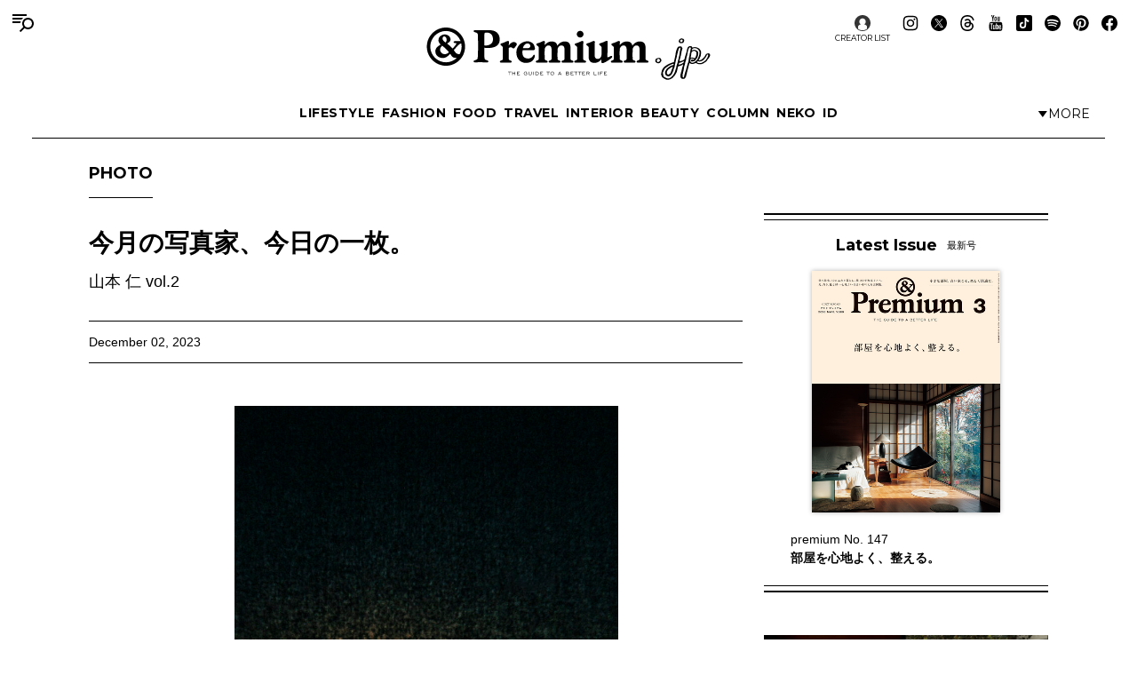

--- FILE ---
content_type: text/html; charset=UTF-8
request_url: https://andpremium.jp/column/photo/jin-yamamoto-2/
body_size: 20182
content:
<!doctype html><html lang="ja"><head><meta charset="utf-8" /><script>(function(w,d,s,l,i){w[l]=w[l]||[]; w[l].push({"gtm.start": new Date().getTime(),event:"gtm.js"}); var f=d.getElementsByTagName(s)[0],j=d.createElement(s),dl=l!="dataLayer"?"&l="+l:""; j.async=true; j.src="https://www.googletagmanager.com/gtm.js?id="+i+dl; f.parentNode.insertBefore(j,f);})(window,document,"script","dataLayer","GTM-M79CDBN");</script><link rel="dns-prefetch" href="//www.googletagmanager.com"/><script async src="https://www.googletagmanager.com/gtag/js?id=G-1T1EFTS4ZB"></script><script> window.dataLayer = window.dataLayer || []; function gtag(){dataLayer.push(arguments);} gtag("js",new Date()); gtag("config","G-1T1EFTS4ZB"); const google_analytics_tracking_id="G-1T1EFTS4ZB"; </script><title>今月の写真家、今日の一枚。山本 仁 vol.2 | PHOTO | &amp; Premium (アンド プレミアム)</title>
<meta http-equiv="x-dns-prefetch-control" content="on"><link rel="dns-prefetch" href="//img.andpremium.jp" /><link rel="dns-prefetch" href="//fonts.googleapis.com" /><link rel="dns-prefetch" href="//www.google-analytics.com" /><link rel="dns-prefetch" href="//fonts.googleapis.com" /><link rel="dns-prefetch" href="//www.google-analytics.com" /><link rel="dns-prefetch" href="//www.googleadservices.com" /><link rel="dns-prefetch" href="//googleads.g.doubleclick.net" /><style id='classic-theme-styles-inline-css'>
/*! This file is auto-generated */
.wp-block-button__link{color:#fff;background-color:#32373c;border-radius:9999px;box-shadow:none;text-decoration:none;padding:calc(.667em + 2px) calc(1.333em + 2px);font-size:1.125em}.wp-block-file__button{background:#32373c;color:#fff;text-decoration:none}
/*# sourceURL=/wp-includes/css/classic-themes.min.css */
</style>
<link rel='stylesheet' id='pii-style-css' href='https://img.andpremium.jp/css/style-1757612110.css' media='all' />
<link rel='stylesheet' id='dashicons-css' href='https://img.andpremium.jp/core/fonts/dashicons.min.css' media='all' />
<link rel='stylesheet' id='google-webfonts-css' href='//fonts.googleapis.com/css2?family=Montserrat:wght@400..700&display=swap' media='all' />
<script src="https://img.andpremium.jp/core/js/jquery.min.js" id="jquery-js"></script>
<script src="https://img.andpremium.jp/core/js/swiper.min.js" id="swiper-js"></script>
<meta name="description" content="マガジンハウス刊行のクオリティライフ誌『アンドプレミアム』の公式サイトです。“ベターライフ”をテーマに、日々の暮らしを豊かにするファッション＆カルチャー情報を発信しています。" /><meta name="copyright" content="2026 by &amp; Premium (アンド プレミアム)"><meta name="robots" content="index, follow, noarchive"><meta name="robots" content="max-image-preview:large"><meta name="format-detection" content="telephone=no"><meta name="apple-mobile-web-app-capable" content="no"><meta name="apple-mobile-web-app-status-bar-style" content="black"><meta name="msapplication-config" content="none"/><meta name="viewport" content="width=device-width,initial-scale=1,minimum-scale=1,maximum-scale=1,user-scalable=no"><meta name="google" value="notranslate"><link rel="icon" type="image/png" href="https://img.andpremium.jp/core/ico/favicon-16.png"><link rel="icon" type="image/svg+xml" href="https://img.andpremium.jp/core/ico/favicon-16.svg"><link rel="apple-touch-icon" href="https://img.andpremium.jp/core/ico/favicon-128.png"><link rel="mask-icon" href="https://img.andpremium.jp/core/ico/favicon-16.svg" color="#161617"><meta name="theme-color" content="#161617"/><link rel="canonical" href="https://andpremium.jp/column/photo/jin-yamamoto-2/" /><link rel="alternate" type="application/rss+xml" title="&amp; Premium (アンド プレミアム)" href="https://andpremium.jp/feed/" /><meta property="og:url" content="https://andpremium.jp/column/photo/jin-yamamoto-2/" /><meta property="og:title" content="今月の写真家、今日の一枚。山本 仁 vol.2" /><meta property="og:description" content="マガジンハウス刊行のクオリティライフ誌『アンドプレミアム』の公式サイトです。“ベターライフ”をテーマに、日々の暮らしを豊かにするファッション＆カルチャー情報を発信しています。" /><meta property="og:image" content="https://img.andpremium.jp/2023/11/16193051/image-stretch-2.jpg" /><meta property="og:updated_time" content="1700163080" /><meta property="og:site_name" content="&amp; Premium (アンド プレミアム)" /><meta property="og:type" content="article" /><meta property="og:locale" content="ja_JP" /><meta name="twitter:card" content="summary_large_image" /><meta name="twitter:url" content="https://andpremium.jp/column/photo/jin-yamamoto-2/" /><meta name="twitter:title" content="今月の写真家、今日の一枚。山本 仁 vol.2" /><meta name="twitter:description" content="マガジンハウス刊行のクオリティライフ誌『アンドプレミアム』の公式サイトです。“ベターライフ”をテーマに、日々の暮らしを豊かにするファッション＆カルチャー情報を発信しています。" /><meta name="twitter:image" content="https://img.andpremium.jp/2023/11/16193051/image-stretch-2.jpg" /><meta name="twitter:site" content="@and_premium" /><meta name="twitter:widgets:csp" content="on" /><meta name="google-site-verification" content="xChPdBRwuA7ePhif0pRGr-4FTn50DFM4MrT-E62_SPI" /><script async src="https://www.googletagmanager.com/gtag/js?id=G-E9CWZEKECN"></script><script> window.dataLayer = window.dataLayer || []; function gtag(){dataLayer.push(arguments);} gtag('js', new Date()); gtag('config','G-E9CWZEKECN');</script><script> !function(f,b,e,v,n,t,s) {if(f.fbq)return;n=f.fbq=function(){n.callMethod?n.callMethod.apply(n,arguments):n.queue.push(arguments)};if(!f._fbq)f._fbq=n;n.push=n;n.loaded=!0;n.version='2.0';n.queue=[];t=b.createElement(e);t.async=!0; t.src=v;s=b.getElementsByTagName(e)[0];s.parentNode.insertBefore(t,s)}(window,document,'script','https://connect.facebook.net/en_US/fbevents.js');fbq('init','342210296434375'); fbq('track','PageView'); </script><noscript> <img height="1" width="1" src="https://www.facebook.com/tr?id=342210296434375&ev=PageView&noscript=1"/></noscript><script async src="https://securepubads.g.doubleclick.net/tag/js/gpt.js"></script>
<script> window.googletag = window.googletag || {cmd: []}; googletag.cmd.push(function() {
googletag.defineSlot('/21687239661/ap_pc/global-body-end', [[1, 1], [970, 250]], 'ap_pc-global-body-end').addService(googletag.pubads()).setTargeting("ap_category",["column","photo"]).setTargeting("ap_taxonomy",["photo","山本 仁"]).setTargeting("ap_page","106096").setTargeting("ap_is_env","production").setCollapseEmptyDiv(true);
googletag.defineSlot('/21687239661/ap_pc/single-before-title', [[728, 90], [1, 1]], 'ap_pc-single-before-title').addService(googletag.pubads()).setTargeting("ap_category",["column","photo"]).setTargeting("ap_taxonomy",["photo","山本 仁"]).setTargeting("ap_page","106096").setTargeting("ap_is_env","production").setCollapseEmptyDiv(true);
googletag.defineSlot('/21687239661/ap_pc/single-before-content', [[728, 90], [1, 1]], 'ap_pc-single-before-content').addService(googletag.pubads()).setTargeting("ap_category",["column","photo"]).setTargeting("ap_taxonomy",["photo","山本 仁"]).setTargeting("ap_page","106096").setTargeting("ap_is_env","production").setCollapseEmptyDiv(true);
googletag.defineSlot('/21687239661/ap_pc/single-after-content', [[1, 1], [728, 90]], 'ap_pc-single-after-content').addService(googletag.pubads()).setTargeting("ap_category",["column","photo"]).setTargeting("ap_taxonomy",["photo","山本 仁"]).setTargeting("ap_page","106096").setTargeting("ap_is_env","production").setCollapseEmptyDiv(true);
googletag.defineSlot('/21687239661/ap_pc/single-after-ranking', [[728, 90], [1, 1]], 'ap_pc-single-after-ranking').addService(googletag.pubads()).setTargeting("ap_category",["column","photo"]).setTargeting("ap_taxonomy",["photo","山本 仁"]).setTargeting("ap_page","106096").setTargeting("ap_is_env","production").setCollapseEmptyDiv(true);
googletag.defineSlot('/21687239661/ap_sp/global-body-end', [[1, 1], [300, 250]], 'ap_sp-global-body-end').addService(googletag.pubads()).setTargeting("ap_category",["column","photo"]).setTargeting("ap_taxonomy",["photo","山本 仁"]).setTargeting("ap_page","106096").setTargeting("ap_is_env","production").setCollapseEmptyDiv(true);
googletag.defineSlot('/21687239661/ap_sp/single-before-title', [[300, 50], [1, 1]], 'ap_sp-single-before-title').addService(googletag.pubads()).setTargeting("ap_category",["column","photo"]).setTargeting("ap_taxonomy",["photo","山本 仁"]).setTargeting("ap_page","106096").setTargeting("ap_is_env","production").setCollapseEmptyDiv(true);
googletag.defineSlot('/21687239661/ap_sp/single-before-content', [[1, 1], [300, 50]], 'ap_sp-single-before-content').addService(googletag.pubads()).setTargeting("ap_category",["column","photo"]).setTargeting("ap_taxonomy",["photo","山本 仁"]).setTargeting("ap_page","106096").setTargeting("ap_is_env","production").setCollapseEmptyDiv(true);
googletag.defineSlot('/21687239661/ap_sp/single-after-content', [[1, 1], [300, 250]], 'ap_sp-single-after-content').addService(googletag.pubads()).setTargeting("ap_category",["column","photo"]).setTargeting("ap_taxonomy",["photo","山本 仁"]).setTargeting("ap_page","106096").setTargeting("ap_is_env","production").setCollapseEmptyDiv(true);
googletag.defineSlot('/21687239661/ap_sp/single-after-ranking', [[1, 1], [300, 250]], 'ap_sp-single-after-ranking').addService(googletag.pubads()).setTargeting("ap_category",["column","photo"]).setTargeting("ap_taxonomy",["photo","山本 仁"]).setTargeting("ap_page","106096").setTargeting("ap_is_env","production").setCollapseEmptyDiv(true);
googletag.defineSlot('/21687239661/ap_pc/single-after-h2', [[728, 90], [1, 1], [300, 250]], 'ap_pc-single-after-h2').addService(googletag.pubads()).setTargeting("ap_category",["column","photo"]).setTargeting("ap_taxonomy",["photo","山本 仁"]).setTargeting("ap_page","106096").setTargeting("ap_is_env","production").setCollapseEmptyDiv(true);
googletag.defineSlot('/21687239661/ap_sp/single-after-h2', [[1, 1], [300, 250], [300, 50]], 'ap_sp-single-after-h2').addService(googletag.pubads()).setTargeting("ap_category",["column","photo"]).setTargeting("ap_taxonomy",["photo","山本 仁"]).setTargeting("ap_page","106096").setTargeting("ap_is_env","production").setCollapseEmptyDiv(true);
googletag.pubads().enableSingleRequest();googletag.enableServices(); });
</script><script type="application/javascript" src="//anymind360.com/js/9929/ats.js"></script></head><body class="wp-singular single single-post postid-106096 photo column"><noscript><iframe src="https://www.googletagmanager.com/ns.html?id=GTM-M79CDBN" height="0" width="0" style="display:none;visibility:hidden"></iframe></noscript><header><div class="header-wrap"><nav class="site-title header"><a href="https://andpremium.jp" rel="home">&amp; Premium (アンド プレミアム)</a></nav><nav class="navigation navigation-1"><div class="flex-1"></div><ul class="header"><li id="menu-item-104262" class="menu-item menu-item-type-taxonomy menu-item-object-post_tag menu-item-104262"><a href="https://andpremium.jp/tags/lifestyle/" class="tracking" data-name="menu_click" data-event="menu-header-1">LIFESTYLE</a></li><li id="menu-item-104263" class="menu-item menu-item-type-taxonomy menu-item-object-post_tag menu-item-104263"><a href="https://andpremium.jp/tags/fashion/" class="tracking" data-name="menu_click" data-event="menu-header-1">FASHION</a></li><li id="menu-item-104265" class="menu-item menu-item-type-taxonomy menu-item-object-post_tag menu-item-104265"><a href="https://andpremium.jp/tags/food/" class="tracking" data-name="menu_click" data-event="menu-header-1">FOOD</a></li><li id="menu-item-104266" class="menu-item menu-item-type-taxonomy menu-item-object-post_tag menu-item-104266"><a href="https://andpremium.jp/tags/travel/" class="tracking" data-name="menu_click" data-event="menu-header-1">TRAVEL</a></li><li id="menu-item-121409" class="menu-item menu-item-type-taxonomy menu-item-object-post_tag menu-item-121409"><a href="https://andpremium.jp/tags/interior/" class="tracking" data-name="menu_click" data-event="menu-header-1">INTERIOR</a></li><li id="menu-item-104264" class="menu-item menu-item-type-taxonomy menu-item-object-post_tag menu-item-104264"><a href="https://andpremium.jp/tags/beauty/" class="tracking" data-name="menu_click" data-event="menu-header-1">BEAUTY</a></li><li id="menu-item-108531" class="menu-item menu-item-type-taxonomy menu-item-object-category current-post-ancestor menu-item-108531"><a href="https://andpremium.jp/column/" class="tracking" data-name="menu_click" data-event="menu-header-1">COLUMN</a></li><li id="menu-item-126080" class="menu-item menu-item-type-taxonomy menu-item-object-category menu-item-126080"><a href="https://andpremium.jp/column/neko/" class="tracking" data-name="menu_click" data-event="menu-header-1">Neko</a></li><li id="menu-item-121243" class="menu-item menu-item-type-post_type menu-item-object-page menu-item-121243"><a href="https://andpremium.jp/andpremium-id/" class="tracking" data-name="menu_click" data-event="menu-header-1">iD</a></li></ul><div class="flex-1 justify-content-end"><button class="header-toggle" type="button"><svg class="header-toggle-icon" viewBox="0 0 9 6"><path d="M4.3752 6L0.58634 0.749999L8.16406 0.75L4.3752 6Z"></path></svg><span class="labels" aria-hidden="true"><span class="label expanded">Close</span><span class="label collapsed">More</span></span></button></div></nav><div class="navigation-wrap"><nav class="navigation navigation-2"><div class="flex-1"></div><ul class="header"><li id="menu-item-104273" class="menu-item menu-item-type-taxonomy menu-item-object-post_tag menu-item-104273"><a href="https://andpremium.jp/tags/nichiyohin/" class="tracking" data-name="menu_click" data-event="menu-header-2">NICHIYOHIN</a></li><li id="menu-item-121431" class="menu-item menu-item-type-taxonomy menu-item-object-post_tag menu-item-121431"><a href="https://andpremium.jp/tags/music/" class="tracking" data-name="menu_click" data-event="menu-header-2">MUSIC</a></li><li id="menu-item-108572" class="menu-item menu-item-type-taxonomy menu-item-object-post_tag menu-item-108572"><a href="https://andpremium.jp/tags/movie/" class="tracking" data-name="menu_click" data-event="menu-header-2">MOVIE</a></li><li id="menu-item-104270" class="menu-item menu-item-type-taxonomy menu-item-object-post_tag menu-item-104270"><a href="https://andpremium.jp/tags/book/" class="tracking" data-name="menu_click" data-event="menu-header-2">BOOK</a></li><li id="menu-item-104272" class="uranai menu-item menu-item-type-post_type menu-item-object-page menu-item-104272"><a href="https://andpremium.jp/uranai/" class="tracking" data-name="menu_click" data-event="menu-header-2">Uranai</a></li><li id="menu-item-121412" class="menu-item menu-item-type-taxonomy menu-item-object-post_tag menu-item-121412"><a href="https://andpremium.jp/tags/talk/" class="tracking" data-name="menu_click" data-event="menu-header-2">TALK</a></li><li id="menu-item-104276" class="menu-item menu-item-type-taxonomy menu-item-object-post_tag menu-item-104276"><a href="https://andpremium.jp/tags/magazine/" class="tracking" data-name="menu_click" data-event="menu-header-2">MAGAZINE</a></li><li id="menu-item-121410" class="menu-item menu-item-type-taxonomy menu-item-object-post_tag menu-item-121410"><a href="https://andpremium.jp/tags/extra-issue/" class="tracking" data-name="menu_click" data-event="menu-header-2">EXTRA ISSUE</a></li></ul><div class="flex-1"></div></nav></div><nav class="sns sns-follow"><ul class="sns"><li id="menu-item-66641" class="selector menu-item menu-item-type-post_type_archive menu-item-object-selector menu-item-66641"><a href="https://andpremium.jp/selector/" class="tracking" data-name="menu_click" data-event="menu-people-top">CREATOR LIST</a></li><li class="instagram"><a href="https://www.instagram.com/and_premium/" class="tracking" data-name="sns_follow_click" data-event="sns-follow-instagram" aria-label="Follow on Instagram" target="_blank"><svg viewbox="0 0 24 24"><use href="https://andpremium.jp/core/ico/svg-social.svg#instagram" /></use></svg></a></li><li class="twitter"><a href="https://x.com/and_premium" class="tracking" data-name="sns_follow_click" data-event="sns-follow-twitter" aria-label="Follow on Twitter" target="_blank"><svg viewbox="0 0 24 24"><use href="https://andpremium.jp/core/ico/svg-social.svg#twitter" /></use></svg></a></li><li class="threads"><a href="https://www.threads.net/@and_premium" class="tracking" data-name="sns_follow_click" data-event="sns-follow-threads" aria-label="Follow on Threads" target="_blank"><svg viewbox="0 0 24 24"><use href="https://andpremium.jp/core/ico/svg-social.svg#threads" /></use></svg></a></li><li class="youtube"><a href="https://www.youtube.com/@andpremium/featured" class="tracking" data-name="sns_follow_click" data-event="sns-follow-youtube" aria-label="Follow on Youtube" target="_blank"><svg viewbox="0 0 24 24"><use href="https://andpremium.jp/core/ico/svg-social.svg#youtube" /></use></svg></a></li><li class="tiktok"><a href="https://www.tiktok.com/@and_premium" class="tracking" data-name="sns_follow_click" data-event="sns-follow-tiktok" aria-label="Follow on Tiktok" target="_blank"><svg viewbox="0 0 24 24"><use href="https://andpremium.jp/core/ico/svg-social.svg#tiktok" /></use></svg></a></li><li class="spotify"><a href="https://open.spotify.com/user/31d3zw2dmnm6sf5hocz7clvcs6jm" class="tracking" data-name="sns_follow_click" data-event="sns-follow-spotify" aria-label="Follow on Spotify" target="_blank"><svg viewbox="0 0 24 24"><use href="https://andpremium.jp/core/ico/svg-social.svg#spotify" /></use></svg></a></li><li class="pinterest"><a href="https://www.pinterest.jp/and_premium/" class="tracking" data-name="sns_follow_click" data-event="sns-follow-pinterest" aria-label="Follow on Pinterest" target="_blank"><svg viewbox="0 0 24 24"><use href="https://andpremium.jp/core/ico/svg-social.svg#pinterest" /></use></svg></a></li><li class="facebook"><a href="https://www.facebook.com/AndPremium2013/" class="tracking" data-name="sns_follow_click" data-event="sns-follow-facebook" aria-label="Follow on Facebook" target="_blank"><svg viewbox="0 0 24 24"><use href="https://andpremium.jp/core/ico/svg-social.svg#facebook" /></use></svg></a></li></ul></nav></div></header><div class="header-space"></div><nav class="toggle"><svg class="toggle-open" viewBox="0 0 24 24" role="img" aria-label="Menu &amp; Search"><path d="M16 2H0V4H16V2ZM12.023 6H0V8H10.288C10.7589 7.24723 11.3443 6.57246 12.023 6V6ZM9.374 10C9.17419 10.6498 9.05332 11.3213 9.014 12H0V10H9.374Z"></path><path d="M17.5 8C19.9853 8 22 10.0147 22 12.5C22 14.9853 19.9853 17 17.5 17C15.0147 17 13 14.9853 13 12.5C13 10.0147 15.0147 8 17.5 8ZM24 12.5C24 8.91015 21.0899 6 17.5 6C13.9101 6 11 8.91015 11 12.5C11 16.0899 13.9101 19 17.5 19C21.0899 19 24 16.0899 24 12.5Z"></path><path d="M7.79297 20.793L12.793 15.793L14.2072 17.2072L9.20718 22.2072L7.79297 20.793Z"></path></svg><svg class="toggle-close" viewBox="0 0 24 24"><path d="M10.5859 12L4.29297 18.293L5.70718 19.7072L12.0001 13.4142L18.2931 19.7072L19.7073 18.293L13.4144 12L19.7072 5.70718L18.293 4.29297L12.0001 10.5858L5.70733 4.29297L4.29312 5.70718L10.5859 12Z"></path></svg></nav><div class="main-overlay"></div><nav class="mobile"><div class="mobile-wrap"><section class="search-wrap"><h4 class="category">Search</h4><form class="global-search" method="get" action="https://andpremium.jp"><input value="" name="s" type="text" border="0" maxlength="99" placeholder="キーワードを入力してください"><button><svg class="search-icon" viewBox="0 0 16 16"><path d="M9.63319 2C7.22124 2 5.26596 3.95527 5.26596 6.36722C5.26596 8.77918 7.22124 10.7344 9.63319 10.7344C12.0451 10.7344 14.0004 8.77918 14.0004 6.36722C14.0004 3.95527 12.0451 2 9.63319 2ZM3.26596 6.36722C3.26596 2.8507 6.11667 0 9.63319 0C13.1497 0 16.0004 2.8507 16.0004 6.36722C16.0004 9.88375 13.1497 12.7344 9.63319 12.7344C6.11667 12.7344 3.26596 9.88375 3.26596 6.36722Z"></path><path d="M5.66723 10.3328L1.00008 15Z"></path><path d="M0.292969 14.2929L4.96012 9.62574L6.37433 11.04L1.70718 15.7071L0.292969 14.2929Z"></path></svg></button></form></section><div class="ul-wrapper ul-wrapper-1"><ul class="toggle"><h4>About</h4><li id="menu-item-7" class="menu-item menu-item-type-post_type menu-item-object-page menu-item-7"><a href="https://andpremium.jp/about/" class="tracking" data-name="menu_click" data-event="menu-header">&#038;Premium.jpとは</a></li><li id="menu-item-10" class="menu-item menu-item-type-post_type menu-item-object-page menu-item-10"><a href="https://andpremium.jp/contact/" class="tracking" data-name="menu_click" data-event="menu-header">問い合わせ</a></li><li id="menu-item-106763" class="menu-item menu-item-type-post_type menu-item-object-page menu-item-106763"><a href="https://andpremium.jp/subscription/" class="tracking" data-name="menu_click" data-event="menu-header">定期購読</a></li><li id="menu-item-151126" class="menu-item menu-item-type-post_type menu-item-object-post menu-item-151126"><a href="https://ad-mag.jp/andpremium/" class="tracking" data-name="menu_click" data-event="menu-header">広告掲載</a></li><li id="menu-item-163258" class="menu-item menu-item-type-post_type menu-item-object-page menu-item-163258"><a href="https://andpremium.jp/andpremium-id/" class="tracking" data-name="menu_click" data-event="menu-header">MemberShip</a></li><li class="selector menu-item menu-item-type-post_type_archive menu-item-object-selector menu-item-66641"><a href="https://andpremium.jp/selector/" class="tracking" data-name="menu_click" data-event="menu-people-top">CREATOR LIST</a></li></ul><ul class="toggle"><h4>Tags</h4><li class="menu-item menu-item-type-taxonomy menu-item-object-post_tag menu-item-104262"><a href="https://andpremium.jp/tags/lifestyle/" class="tracking" data-name="menu_click" data-event="menu-header-1">LIFESTYLE</a></li><li class="menu-item menu-item-type-taxonomy menu-item-object-post_tag menu-item-104263"><a href="https://andpremium.jp/tags/fashion/" class="tracking" data-name="menu_click" data-event="menu-header-1">FASHION</a></li><li class="menu-item menu-item-type-taxonomy menu-item-object-post_tag menu-item-104265"><a href="https://andpremium.jp/tags/food/" class="tracking" data-name="menu_click" data-event="menu-header-1">FOOD</a></li><li class="menu-item menu-item-type-taxonomy menu-item-object-post_tag menu-item-104266"><a href="https://andpremium.jp/tags/travel/" class="tracking" data-name="menu_click" data-event="menu-header-1">TRAVEL</a></li><li class="menu-item menu-item-type-taxonomy menu-item-object-post_tag menu-item-121409"><a href="https://andpremium.jp/tags/interior/" class="tracking" data-name="menu_click" data-event="menu-header-1">INTERIOR</a></li><li class="menu-item menu-item-type-taxonomy menu-item-object-post_tag menu-item-104264"><a href="https://andpremium.jp/tags/beauty/" class="tracking" data-name="menu_click" data-event="menu-header-1">BEAUTY</a></li><li class="menu-item menu-item-type-taxonomy menu-item-object-category current-post-ancestor menu-item-108531"><a href="https://andpremium.jp/column/" class="tracking" data-name="menu_click" data-event="menu-header-1">COLUMN</a></li><li class="menu-item menu-item-type-taxonomy menu-item-object-category menu-item-126080"><a href="https://andpremium.jp/column/neko/" class="tracking" data-name="menu_click" data-event="menu-header-1">Neko</a></li><li class="menu-item menu-item-type-post_type menu-item-object-page menu-item-121243"><a href="https://andpremium.jp/andpremium-id/" class="tracking" data-name="menu_click" data-event="menu-header-1">iD</a></li><li class="menu-item menu-item-type-taxonomy menu-item-object-post_tag menu-item-104273"><a href="https://andpremium.jp/tags/nichiyohin/" class="tracking" data-name="menu_click" data-event="menu-header-2">NICHIYOHIN</a></li><li class="menu-item menu-item-type-taxonomy menu-item-object-post_tag menu-item-121431"><a href="https://andpremium.jp/tags/music/" class="tracking" data-name="menu_click" data-event="menu-header-2">MUSIC</a></li><li class="menu-item menu-item-type-taxonomy menu-item-object-post_tag menu-item-108572"><a href="https://andpremium.jp/tags/movie/" class="tracking" data-name="menu_click" data-event="menu-header-2">MOVIE</a></li><li class="menu-item menu-item-type-taxonomy menu-item-object-post_tag menu-item-104270"><a href="https://andpremium.jp/tags/book/" class="tracking" data-name="menu_click" data-event="menu-header-2">BOOK</a></li><li class="uranai menu-item menu-item-type-post_type menu-item-object-page menu-item-104272"><a href="https://andpremium.jp/uranai/" class="tracking" data-name="menu_click" data-event="menu-header-2">Uranai</a></li><li class="menu-item menu-item-type-taxonomy menu-item-object-post_tag menu-item-121412"><a href="https://andpremium.jp/tags/talk/" class="tracking" data-name="menu_click" data-event="menu-header-2">TALK</a></li><li class="menu-item menu-item-type-taxonomy menu-item-object-post_tag menu-item-104276"><a href="https://andpremium.jp/tags/magazine/" class="tracking" data-name="menu_click" data-event="menu-header-2">MAGAZINE</a></li><li class="menu-item menu-item-type-taxonomy menu-item-object-post_tag menu-item-121410"><a href="https://andpremium.jp/tags/extra-issue/" class="tracking" data-name="menu_click" data-event="menu-header-2">EXTRA ISSUE</a></li><li id="menu-item-164952" class="menu-item menu-item-type-custom menu-item-object-custom menu-item-164952"><a href="https://andpremium.jp/movies/" class="tracking" data-name="menu_click" data-event="menu-footer">ORIGINAL MOVIE</a></li>
<li id="menu-item-52816" class="menu-item menu-item-type-post_type menu-item-object-page menu-item-52816"><a href="https://andpremium.jp/pr/" class="tracking" data-name="menu_click" data-event="menu-footer">PR</a></li>
</ul></div><div class="ul-wrapper ul-wrapper-2"><ul class="toggle"><h4>Column</h4><li id="menu-item-165245" class="menu-item menu-item-type-custom menu-item-object-custom menu-item-165245"><a href="https://andpremium.jp/keywords/things-for-better-life/" class="tracking" data-name="menu_click" data-event="menu-column">THINGS FOR BETTER LIFE</a></li><li id="menu-item-137704" class="menu-item menu-item-type-taxonomy menu-item-object-category menu-item-137704"><a href="https://andpremium.jp/column/eyes/" class="tracking" data-name="menu_click" data-event="menu-column">＆EYES あの人が見つけたモノ、コト、ヒト。</a></li><li id="menu-item-134338" class="menu-item menu-item-type-taxonomy menu-item-object-category menu-item-134338"><a href="https://andpremium.jp/column/good-for-me/" class="tracking" data-name="menu_click" data-event="menu-column">Good for Me 編集部が出合ったベターライフ。</a></li><li id="menu-item-94452" class="menu-item menu-item-type-taxonomy menu-item-object-category menu-item-94452"><a href="https://andpremium.jp/column/haru-wonderfullife/" class="tracking" data-name="menu_click" data-event="menu-column">ハルのワンダフルライフ。</a></li><li id="menu-item-57505" class="menu-item menu-item-type-taxonomy menu-item-object-category menu-item-57505"><a href="https://andpremium.jp/column/mane-sandwich/" class="tracking" data-name="menu_click" data-event="menu-column">真似をしたくなる、サンドイッチ</a></li><li id="menu-item-57506" class="menu-item menu-item-type-taxonomy menu-item-object-category menu-item-57506"><a href="https://andpremium.jp/column/triedit/" class="tracking" data-name="menu_click" data-event="menu-column">オモムロニ。さんが使ってわかった　これ、ここがいいよね。</a></li><li id="menu-item-120619" class="menu-item menu-item-type-taxonomy menu-item-object-category menu-item-120619"><a href="https://andpremium.jp/column/nichiyohin/" class="tracking" data-name="menu_click" data-event="menu-column">骨董王子・郷古隆洋の日用品案内</a></li><li id="menu-item-120621" class="menu-item menu-item-type-taxonomy menu-item-object-category menu-item-120621"><a href="https://andpremium.jp/column/kyoto-secret/" class="tracking" data-name="menu_click" data-event="menu-column">ひみつの坪庭コレクション</a></li><li id="menu-item-64162" class="menu-item menu-item-type-taxonomy menu-item-object-category menu-item-64162"><a href="https://andpremium.jp/column/taipei-morning/" class="tracking" data-name="menu_click" data-event="menu-column">台北の朝ごはん</a></li><li id="menu-item-165778" class="menu-item menu-item-type-taxonomy menu-item-object-category menu-item-165778"><a href="https://andpremium.jp/column/taiwan-sweets/" class="tracking" data-name="menu_click" data-event="menu-column">台湾スイーツ食べ比べ</a></li><li id="menu-item-64163" class="menu-item menu-item-type-taxonomy menu-item-object-category menu-item-64163"><a href="https://andpremium.jp/column/temiyage/" class="tracking" data-name="menu_click" data-event="menu-column">手みやげのネタ帖</a></li><li id="menu-item-165129" class="menu-item menu-item-type-taxonomy menu-item-object-category menu-item-165129"><a href="https://andpremium.jp/column/andcooking/" class="tracking" data-name="menu_click" data-event="menu-column">渡辺有子の料理教室ノート。</a></li><li id="menu-item-47776" class="menu-item menu-item-type-taxonomy menu-item-object-category menu-item-47776"><a href="https://andpremium.jp/column/nanuk/" class="tracking" data-name="menu_click" data-event="menu-column">白くまのナヌークのつぶやき</a></li><li id="menu-item-47774" class="menu-item menu-item-type-taxonomy menu-item-object-category menu-item-47774"><a href="https://andpremium.jp/column/kawachi-taka/" class="tracking" data-name="menu_click" data-event="menu-column">河内タカの素顔の芸術家たち。</a></li><li id="menu-item-121356" class="menu-item menu-item-type-custom menu-item-object-custom menu-item-121356"><a href="https://andpremium.jp/column/" class="tracking" data-name="menu_click" data-event="menu-column">コラム一覧</a></li></ul></div><nav class="site-title header"><a href="https://andpremium.jp" rel="home">&amp; Premium (アンド プレミアム)</a></nav><nav class="sns sns-follow"><ul class="sns"><li class="instagram"><a href="https://www.instagram.com/and_premium/" class="tracking" data-name="sns_follow_click" data-event="sns-follow-instagram" aria-label="Follow on Instagram" target="_blank"><svg viewbox="0 0 24 24"><use href="https://andpremium.jp/core/ico/svg-social.svg#instagram" /></use></svg></a></li><li class="twitter"><a href="https://x.com/and_premium" class="tracking" data-name="sns_follow_click" data-event="sns-follow-twitter" aria-label="Follow on Twitter" target="_blank"><svg viewbox="0 0 24 24"><use href="https://andpremium.jp/core/ico/svg-social.svg#twitter" /></use></svg></a></li><li class="threads"><a href="https://www.threads.net/@and_premium" class="tracking" data-name="sns_follow_click" data-event="sns-follow-threads" aria-label="Follow on Threads" target="_blank"><svg viewbox="0 0 24 24"><use href="https://andpremium.jp/core/ico/svg-social.svg#threads" /></use></svg></a></li><li class="youtube"><a href="https://www.youtube.com/@andpremium/featured" class="tracking" data-name="sns_follow_click" data-event="sns-follow-youtube" aria-label="Follow on Youtube" target="_blank"><svg viewbox="0 0 24 24"><use href="https://andpremium.jp/core/ico/svg-social.svg#youtube" /></use></svg></a></li><li class="tiktok"><a href="https://www.tiktok.com/@and_premium" class="tracking" data-name="sns_follow_click" data-event="sns-follow-tiktok" aria-label="Follow on Tiktok" target="_blank"><svg viewbox="0 0 24 24"><use href="https://andpremium.jp/core/ico/svg-social.svg#tiktok" /></use></svg></a></li><li class="spotify"><a href="https://open.spotify.com/user/31d3zw2dmnm6sf5hocz7clvcs6jm" class="tracking" data-name="sns_follow_click" data-event="sns-follow-spotify" aria-label="Follow on Spotify" target="_blank"><svg viewbox="0 0 24 24"><use href="https://andpremium.jp/core/ico/svg-social.svg#spotify" /></use></svg></a></li><li class="pinterest"><a href="https://www.pinterest.jp/and_premium/" class="tracking" data-name="sns_follow_click" data-event="sns-follow-pinterest" aria-label="Follow on Pinterest" target="_blank"><svg viewbox="0 0 24 24"><use href="https://andpremium.jp/core/ico/svg-social.svg#pinterest" /></use></svg></a></li><li class="facebook"><a href="https://www.facebook.com/AndPremium2013/" class="tracking" data-name="sns_follow_click" data-event="sns-follow-facebook" aria-label="Follow on Facebook" target="_blank"><svg viewbox="0 0 24 24"><use href="https://andpremium.jp/core/ico/svg-social.svg#facebook" /></use></svg></a></li></ul></nav></div><section class="banner-wrap"><ul class="banner banner-footer"><a class="no-border tracking post thumbnail-top" data-event="banner-footer" href="https://andpremium.jp/book/mina-perhonen2025/"><span class="thumbnail"><img width="460" height="322" src="https://img.andpremium.jp/2025/12/19111751/e1bc47d5aa8552ce4efb8c905bbe2519-460x322.jpg" class="attachment-thumbnail-460 size-thumbnail-460" alt="251218_&#038;PremiumMOOK_サムネイル" decoding="async" fetchpriority="high" srcset="https://img.andpremium.jp/2025/12/19111751/e1bc47d5aa8552ce4efb8c905bbe2519-460x322.jpg 460w, https://img.andpremium.jp/2025/12/19111751/e1bc47d5aa8552ce4efb8c905bbe2519-900x630.jpg 900w, https://img.andpremium.jp/2025/12/19111751/e1bc47d5aa8552ce4efb8c905bbe2519-1800x1260.jpg 1800w" sizes="(max-width: 460px) 100vw, 460px" title="251218_&#038;PremiumMOOK_サムネイル" /></span><span class="meta"><span class="title">&#038;Premium × Casa BRUTUS MOOK ミナ ペルホネンと皆川 明 30周年版</span> <span class="tagline"> <i class="tags">EXTRA ISSUE</i> <i class="date">2025.12.23</i></span> </span></a></ul></section></nav><main id="top"><article class="has-sidebar"><div class="content-wrap"><div class="the_content clearfix"><summary class="singular clearfix"><h4 class="category"><a class="no-border" href="https://andpremium.jp/column/photo/">PHOTO</a></h4></summary><div class="ad-banner" data-name="single-before-title"><!-- /21687239661/ap_pc/single-before-title --><div id="ap_pc-single-before-title"><script> googletag.cmd.push(function() { googletag.display('ap_pc-single-before-title'); }); </script></div><!-- /21687239661/ap_sp/single-before-title --><div id="ap_sp-single-before-title"><script> googletag.cmd.push(function() { googletag.display('ap_sp-single-before-title'); });</script></div></div><h1 class="the_title">今月の写真家、今日の一枚。<i>山本 仁 vol.2</i><span class="subtitle">December 02, 2023</span> </h1><div class="ad-banner" data-name="single-before-content"><!-- /21687239661/ap_pc/single-before-content --><div id="ap_pc-single-before-content"><script> googletag.cmd.push(function() { googletag.display('ap_pc-single-before-content'); }); </script></div><!-- /21687239661/ap_sp/single-before-content --><div id="ap_sp-single-before-content"><script> googletag.cmd.push(function() { googletag.display('ap_sp-single-before-content'); }); </script></div></div><figure class="block wp-caption portrait"><div><img fetchpriority="high" decoding="async" width="768" height="1024" src="https://img.andpremium.jp/2023/11/16193051/image-stretch-2-768x1024.jpg" class="attachment-large size-large" alt="image stretch 2 山本仁" srcset="https://img.andpremium.jp/2023/11/16193051/image-stretch-2-768x1024.jpg 768w, https://img.andpremium.jp/2023/11/16193051/image-stretch-2-576x768.jpg 576w, https://img.andpremium.jp/2023/11/16193051/image-stretch-2-1152x1536.jpg 1152w, https://img.andpremium.jp/2023/11/16193051/image-stretch-2.jpg 1200w" sizes="(max-width: 768px) 100vw, 768px" title="image stretch 2 山本仁 | image stretch" /></div><figcaption class="wp-caption-text">image stretch</figcaption></figure><div class="ad-banner" data-name="single-after-h2"><!-- /21687239661/ap_pc/single-after-h2 --><div id='ap_pc-single-after-h2'><script>googletag.cmd.push(function() { googletag.display('ap_pc-single-after-h2'); });</script></div><!-- /21687239661/ap_sp/single-after-h2 --><div id='ap_sp-single-after-h2'><script>googletag.cmd.push(function() { googletag.display('ap_sp-single-after-h2'); });</script></div></div><summary class="selector clearfix"><hr /><h3 class="the_title"><a href="https://andpremium.jp/selector/jin-yamamoto/"><span class="subtitle">Jin Yamamoto</span> 山本 仁</a></h3><div class="the_content clearfix">1996年生まれ。大阪府出身。
2020年北村圭介氏に師事し、2023年独立。
 <p> → <a class="tracking" data-event="selector-url" href="https://jinyamamoto.com">jinyamamoto.com</a></p> </div></summary><div class="ad-banner" data-name="single-after-content"><!-- /21687239661/ap_pc/single-after-content --><div id="ap_pc-single-after-content"><script> googletag.cmd.push(function() { googletag.display('ap_pc-single-after-content'); }); </script></div><!-- /21687239661/ap_sp/single-after-content --><div id="ap_sp-single-after-content"><script> googletag.cmd.push(function() { googletag.display('ap_sp-single-after-content'); }); </script></div></div><aside class="tags tracking clearfix scroll-fade-in "><nav class="keywords"><ul><li class="post_tag tags-photo"><a class="post_tag tracking" rel="tag" data-event="sidebar-tags-post_tag" href="https://andpremium.jp/tags/photo/">PHOTO</a></li><li class="category tags-column"><a class="category tracking" rel="tag" data-event="sidebar-tags-category" href="https://andpremium.jp/column/">COLUMN</a></li><li class="category tags-photo"><a class="category tracking" rel="tag" data-event="sidebar-tags-category" href="https://andpremium.jp/column/photo/">PHOTO</a></li><li class="keywords tags-%e5%b1%b1%e6%9c%ac-%e4%bb%81"><a class="keywords tracking" rel="tag" data-event="sidebar-tags-keywords" href="https://andpremium.jp/keywords/%e5%b1%b1%e6%9c%ac-%e4%bb%81/">山本 仁</a></li></ul></nav></aside><nav id="read-to-end" class="sns sns-share clearfix scroll-fade-in"><ul><h3 class="share">Share</h3><li class="facebook tracking"><a href="https://www.facebook.com/sharer/sharer.php?u=https%3A%2F%2Fandpremium.jp%2Fcolumn%2Fphoto%2Fjin-yamamoto-2%2F" data-name="sns_share_click" data-event="sns-share-facebook" target="_blank"><svg viewbox="0 0 24 24"><use href="https://andpremium.jp/core/ico/svg-social.svg#facebook" /></use></svg></a></li><li class="twitter tracking"><a href="https://twitter.com/intent/tweet?source=https%3A%2F%2Fandpremium.jp%2Fcolumn%2Fphoto%2Fjin-yamamoto-2%2F&text=%E4%BB%8A%E6%9C%88%E3%81%AE%E5%86%99%E7%9C%9F%E5%AE%B6%E3%80%81%E4%BB%8A%E6%97%A5%E3%81%AE%E4%B8%80%E6%9E%9A%E3%80%82%E5%B1%B1%E6%9C%AC+%E4%BB%81+vol.2+%7C+PHOTO+%7C+%26amp%3B+Premium+%28%E3%82%A2%E3%83%B3%E3%83%89+%E3%83%97%E3%83%AC%E3%83%9F%E3%82%A2%E3%83%A0%29:%20https%3A%2F%2Fandpremium.jp%2Fcolumn%2Fphoto%2Fjin-yamamoto-2%2F" data-name="sns_share_click" data-event="sns-share-facebook" target="_blank"><svg viewbox="0 0 24 24"><use href="https://andpremium.jp/core/ico/svg-social.svg#twitter" /></use></svg></a></li><li class="pinterest tracking"><a href="https://pinterest.com/pin/create/button/?url=https%3A%2F%2Fandpremium.jp%2Fcolumn%2Fphoto%2Fjin-yamamoto-2%2F&description=%E4%BB%8A%E6%9C%88%E3%81%AE%E5%86%99%E7%9C%9F%E5%AE%B6%E3%80%81%E4%BB%8A%E6%97%A5%E3%81%AE%E4%B8%80%E6%9E%9A%E3%80%82%E5%B1%B1%E6%9C%AC+%E4%BB%81+vol.2+%7C+PHOTO+%7C+%26amp%3B+Premium+%28%E3%82%A2%E3%83%B3%E3%83%89+%E3%83%97%E3%83%AC%E3%83%9F%E3%82%A2%E3%83%A0%29&media=https://img.andpremium.jp/2023/11/16193051/image-stretch-2.jpg" data-name="sns_share_click" data-event="sns-share-pinterest" target="_blank"><svg viewbox="0 0 24 24"><use href="https://andpremium.jp/core/ico/svg-social.svg#pinterest" /></i></a></li><li class="line tracking"><a href="https://line.me/R/msg/text/?%E4%BB%8A%E6%9C%88%E3%81%AE%E5%86%99%E7%9C%9F%E5%AE%B6%E3%80%81%E4%BB%8A%E6%97%A5%E3%81%AE%E4%B8%80%E6%9E%9A%E3%80%82%E5%B1%B1%E6%9C%AC+%E4%BB%81+vol.2+%7C+PHOTO+%7C+%26amp%3B+Premium+%28%E3%82%A2%E3%83%B3%E3%83%89+%E3%83%97%E3%83%AC%E3%83%9F%E3%82%A2%E3%83%A0%29%0D%0Ahttps%3A%2F%2Fandpremium.jp%2Fcolumn%2Fphoto%2Fjin-yamamoto-2%2F" data-event="sns-share-line" target="_blank"><svg viewbox="0 0 24 24"><use href="https://andpremium.jp/core/ico/svg-social.svg#line" /></use></svg></a></li></ul></nav><nav class="navigation-links clearfix"><div class="nav-next"><a href="https://andpremium.jp/column/photo/jin-yamamoto-1/" rel="prev">次の記事へ</a> </div><div class="nav-previous"><a href="https://andpremium.jp/column/photo/jin-yamamoto-3/" rel="next">前の記事へ</a></div></nav></div><aside class="sidebar animated fadeIn delay-2"><section class="latest-issue sidebar"><a class="post post-latest-issue tracking latest-premium" data-event="latest-issue" href="https://andpremium.jp/book/premium-no-147/"><h4 class="category">Latest Issue <i class="title-jp">最新号</i></h4><span class="thumbnail"><img class="thumbnail" src="https://img.magazineworld.jp/products/2026-4912015250362-1-2.jpg" data-id="premium-147" loading="lazy" /></span><span class="meta"><span class="title"><span>premium No. 147</span>部屋を心地よく、整える。</span><span class="excerpt">2026.01.20 &mdash; 980円</span></span></a></section><section class="banner-wrap"><ul class="banner banner-banner-sidebar"><li class=""><a class="tracking" data-event="front-banner-wide" href="https://andpremium.jp/movies/"><img width="1371" height="800" src="https://img.andpremium.jp/2025/12/19150208/original_movies.jpg" class="attachment-full size-full" alt="ORIGINAL MOVIE 本誌の特集と連動したオリジナルムービーをお届け。" decoding="async" loading="lazy" srcset="https://img.andpremium.jp/2025/12/19150208/original_movies.jpg 1371w, https://img.andpremium.jp/2025/12/19150208/original_movies-768x448.jpg 768w, https://img.andpremium.jp/2025/12/19150208/original_movies-1024x598.jpg 1024w, https://img.andpremium.jp/2025/12/19150208/original_movies-960x560.jpg 960w" sizes="auto, (max-width: 1371px) 100vw, 1371px" title="ORIGINAL MOVIE 本誌の特集と連動したオリジナルムービーをお届け。" /></a></li></ul></section><section class="ranking clearfix"><h4 class="category scroll-fade-in">Ranking <i class="title-jp">いま読まれている記事</i></h4><ul class="ul-ranking"><li><a class="no-border post post-ranking tracking scroll-fade-in" data-event="sidebar-ranking" href="https://andpremium.jp/column/eyes/kaori-hasegaw-02/"><span class="a-post-counter"><span data-pageviews="12589"><i>No.</i>1</span></span><span class="thumbnail"><img width="300" height="300" src="https://img.andpremium.jp/2026/01/23161234/37cf291bb8d89ec896a40558156acdd7-1-300x300.jpg" class="attachment-thumbnail size-thumbnail" alt="東京・丸の内で見つけた、古代ギリシャの断片。写真と文：長谷川 香 (建築史家) #2" decoding="async" loading="lazy" title="東京・丸の内で見つけた、古代ギリシャの断片。写真と文：長谷川 香 (建築史家) #2" /></span><span class="meta"> <span class="tagline"> <i class="tags">LIFESTYLE</i> <i class="date">2026.1.14</i></span> <span class="title">東京・丸の内で見つけた、古代ギリシャの断片。写真と文：長谷川 香 (建築史家) #2</span></span></a></li><li><a class="no-border post post-ranking tracking scroll-fade-in" data-event="sidebar-ranking" href="https://andpremium.jp/article/things-for-better-life-139/"><span class="a-post-counter"><span data-pageviews="11678"><i>No.</i>2</span></span><span class="thumbnail"><img width="300" height="300" src="https://img.andpremium.jp/2026/01/25143330/1-1-300x300.jpg" class="attachment-thumbnail size-thumbnail" alt="自分らしく整える、約30㎡のひとり暮らし" decoding="async" loading="lazy" title="自分らしく整える、約30㎡のひとり暮らし" /></span><span class="meta"> <span class="tagline"> <i class="tags">LIFESTYLE</i> <i class="date">2026.1.6</i></span> <span class="title">自分らしく整える、約30㎡のひとり暮らし。</span></span></a></li><li><a class="no-border post post-ranking tracking scroll-fade-in" data-event="sidebar-ranking" href="https://andpremium.jp/article/precog-20260113/"><span class="a-post-counter"><span data-pageviews="10665"><i>No.</i>3</span></span><span class="thumbnail"><img width="300" height="300" src="https://img.andpremium.jp/2027/01/05173404/0013-1-300x300.jpeg" class="attachment-thumbnail size-thumbnail" alt="プレコグのおもちゃ箱ニュース記事" decoding="async" loading="lazy" srcset="https://img.andpremium.jp/2027/01/05173404/0013-1-300x300.jpeg 300w, https://img.andpremium.jp/2027/01/05173404/0013-1-766x768.jpeg 766w, https://img.andpremium.jp/2027/01/05173404/0013-1-1021x1024.jpeg 1021w, https://img.andpremium.jp/2027/01/05173404/0013-1.jpeg 1500w" sizes="auto, (max-width: 300px) 100vw, 300px" title="プレコグのおもちゃ箱ニュース記事" /></span><span class="meta"> <span class="tagline"> <i class="tags">EVENT</i> <i class="date">2026.1.13</i></span> <span class="title">ヴィンテージウォッチや木彫り熊、名作椅子など、めったに出合えない希少な品が一堂に。「プレコグのおもちゃ箱」が『伊勢丹新宿店』で1月17日より開催。</span></span></a></li><li><a class="no-border post post-ranking tracking scroll-fade-in" data-event="sidebar-ranking" href="https://andpremium.jp/article/things-for-better-life-142/"><span class="a-post-counter"><span data-pageviews="10385"><i>No.</i>4</span></span><span class="thumbnail"><img width="300" height="300" src="https://img.andpremium.jp/2026/01/07171750/1-2-300x300.jpg" class="attachment-thumbnail size-thumbnail" alt="紅茶と楽しむ、とっておきのケーキ。" decoding="async" loading="lazy" title="紅茶と楽しむ、とっておきのケーキ。" /></span><span class="meta"> <span class="tagline"> <i class="tags">LIFESTYLE</i> <i class="date">2026.1.15</i></span> <span class="title">紅茶と楽しむ、とっておきのケーキ。</span></span></a></li><li><a class="no-border post post-ranking tracking scroll-fade-in" data-event="sidebar-ranking" href="https://andpremium.jp/article/things-for-better-life-140/"><span class="a-post-counter"><span data-pageviews="8482"><i>No.</i>5</span></span><span class="thumbnail"><img width="300" height="300" src="https://img.andpremium.jp/2026/01/24142140/2-300x300.jpg" class="attachment-thumbnail size-thumbnail" alt="美しく、かわいく、使い勝手もいい。4人の目利きが愛用する、わがままを叶える日用品。" decoding="async" loading="lazy" title="美しく、かわいく、使い勝手もいい。4人の目利きが愛用する、わがままを叶える日用品。" /></span><span class="meta"> <span class="tagline"> <i class="tags">LIFESTYLE</i> <i class="date">2026.1.8</i></span> <span class="title">美しく、かわいく、使い勝手もいい。4人の目利きが愛用する、わがままを叶える日用品。</span></span></a></li><li><a class="no-border post post-ranking tracking scroll-fade-in" data-event="sidebar-ranking" href="https://andpremium.jp/article/yokohama-202601/"><span class="a-post-counter"><span data-pageviews="1">PR</span></span><span class="thumbnail"><img width="300" height="300" src="https://img.andpremium.jp/2026/01/19151823/yokohama_133-1-300x300.jpg" class="attachment-thumbnail size-thumbnail" alt="yokohama_133" decoding="async" loading="lazy" title="yokohama_133" /></span><span class="meta"> <span class="tagline"> <i class="tags">LIFESTYLE</i> <i class="date">2026.1.20</i> <i class="sponsored">〔PR〕</i> <i class="is-new">New</i></span> <span class="title">クラシックと異国情緒と海景と。 だから、横浜に住みたくなる。</span></span></a></li></ul></section><section class="banner-wrap"><ul class="banner banner-banner-sidebar"><li class=""><a class="tracking" data-event="front-banner-wide" href="https://andpremium.jp/andpremium-id/"><img width="1920" height="1192" src="https://img.andpremium.jp/2025/07/18005213/rectagle02_bannerblue20250704.jpg" class="attachment-full size-full" alt="限定プレゼントやイベントへの招待etc。 年会費無料の会員サービス、登録受付中。アンドプレミアムiD" decoding="async" loading="lazy" srcset="https://img.andpremium.jp/2025/07/18005213/rectagle02_bannerblue20250704.jpg 1920w, https://img.andpremium.jp/2025/07/18005213/rectagle02_bannerblue20250704-768x477.jpg 768w, https://img.andpremium.jp/2025/07/18005213/rectagle02_bannerblue20250704-1024x636.jpg 1024w, https://img.andpremium.jp/2025/07/18005213/rectagle02_bannerblue20250704-1536x954.jpg 1536w" sizes="auto, (max-width: 1920px) 100vw, 1920px" title="限定プレゼントやイベントへの招待etc。 年会費無料の会員サービス、登録受付中。アンドプレミアムiD" /></a></li><li class=""><a class="tracking" data-event="front-banner-wide" href="https://andpremium.jp/keywords/things-for-better-life/"><img width="2000" height="1000" src="https://img.andpremium.jp/2026/01/05120226/73bb3bf23af45546bc2e5b3a7f87fccf.jpg" class="attachment-full size-full" alt="まとめバナー" decoding="async" loading="lazy" srcset="https://img.andpremium.jp/2026/01/05120226/73bb3bf23af45546bc2e5b3a7f87fccf.jpg 2000w, https://img.andpremium.jp/2026/01/05120226/73bb3bf23af45546bc2e5b3a7f87fccf-768x384.jpg 768w, https://img.andpremium.jp/2026/01/05120226/73bb3bf23af45546bc2e5b3a7f87fccf-1024x512.jpg 1024w, https://img.andpremium.jp/2026/01/05120226/73bb3bf23af45546bc2e5b3a7f87fccf-1536x768.jpg 1536w" sizes="auto, (max-width: 2000px) 100vw, 2000px" title="まとめバナー" /></a></li><li class=""><a class="tracking" data-event="front-banner-wide" href="https://andpremium.jp/uranai/?utm_source=img&utm_medium=uranai&utm_id=banner202506&utm_term=wanko"><img width="2000" height="1000" src="https://img.andpremium.jp/2025/04/14143309/a3f6ae881946a1c9a9d82ff45a03dedd.jpg" class="attachment-full size-full" alt="アートボード – 1" decoding="async" loading="lazy" srcset="https://img.andpremium.jp/2025/04/14143309/a3f6ae881946a1c9a9d82ff45a03dedd.jpg 2000w, https://img.andpremium.jp/2025/04/14143309/a3f6ae881946a1c9a9d82ff45a03dedd-768x384.jpg 768w, https://img.andpremium.jp/2025/04/14143309/a3f6ae881946a1c9a9d82ff45a03dedd-1024x512.jpg 1024w, https://img.andpremium.jp/2025/04/14143309/a3f6ae881946a1c9a9d82ff45a03dedd-1536x768.jpg 1536w" sizes="auto, (max-width: 2000px) 100vw, 2000px" title="アートボード – 1" /></a></li></ul></section></aside></div></article><section class="related hide-more section-large-x"><h4 class="related"><a href="https://andpremium.jp/column/photo/">PHOTO</a></h4><hr class="related"><ul class="ul-related hide-more-4"><li><a class="no-border tracking post index related-posts" href="https://andpremium.jp/column/photo/jin-yamamoto-31/" data-event="related-posts"><span class="thumbnail thumbnail-460"><img width="460" height="322" src="https://img.andpremium.jp/2023/11/19225040/image-stretch-31-460x322.jpg" class="thumbnail" alt="image stretch 山本 仁 | image stretch" decoding="async" loading="lazy" srcset="https://img.andpremium.jp/2023/11/19225040/image-stretch-31-460x322.jpg 460w, https://img.andpremium.jp/2023/11/19225040/image-stretch-31-900x630.jpg 900w" sizes="auto, (max-width: 460px) 100vw, 460px" title="image stretch 山本 仁 | image stretch" /></span><span class="meta"> <span class="tagline"> <i class="date">2023.12.31</i></span> <span class="title">今月の写真家、今日の一枚。<i>山本 仁 vol.31</i></span></span></a></li><li><a class="no-border tracking post index related-posts" href="https://andpremium.jp/column/photo/jin-yamamoto-30/" data-event="related-posts"><span class="thumbnail thumbnail-460"><img width="460" height="322" src="https://img.andpremium.jp/2023/11/19224951/image-stretch-30-460x322.jpg" class="thumbnail" alt="image stretch 山本 仁 | image stretch" decoding="async" loading="lazy" srcset="https://img.andpremium.jp/2023/11/19224951/image-stretch-30-460x322.jpg 460w, https://img.andpremium.jp/2023/11/19224951/image-stretch-30-900x630.jpg 900w" sizes="auto, (max-width: 460px) 100vw, 460px" title="image stretch 山本 仁 | image stretch" /></span><span class="meta"> <span class="tagline"> <i class="date">2023.12.30</i></span> <span class="title">今月の写真家、今日の一枚。<i>山本 仁 vol.30</i></span></span></a></li><li><a class="no-border tracking post index related-posts" href="https://andpremium.jp/column/photo/jin-yamamoto-29/" data-event="related-posts"><span class="thumbnail thumbnail-460"><img width="460" height="322" src="https://img.andpremium.jp/2023/11/19224908/image-stretch-29-460x322.jpg" class="thumbnail" alt="image stretch 山本 仁 | image stretch" decoding="async" loading="lazy" srcset="https://img.andpremium.jp/2023/11/19224908/image-stretch-29-460x322.jpg 460w, https://img.andpremium.jp/2023/11/19224908/image-stretch-29-900x630.jpg 900w" sizes="auto, (max-width: 460px) 100vw, 460px" title="image stretch 山本 仁 | image stretch" /></span><span class="meta"> <span class="tagline"> <i class="date">2023.12.29</i></span> <span class="title">今月の写真家、今日の一枚。<i>山本 仁 vol.29</i></span></span></a></li><li><a class="no-border tracking post index related-posts" href="https://andpremium.jp/column/photo/jin-yamamoto-28/" data-event="related-posts"><span class="thumbnail thumbnail-460"><img width="460" height="322" src="https://img.andpremium.jp/2023/11/19224821/image-stretch-28-460x322.jpg" class="thumbnail" alt="image stretch 山本 仁 | image stretch" decoding="async" loading="lazy" srcset="https://img.andpremium.jp/2023/11/19224821/image-stretch-28-460x322.jpg 460w, https://img.andpremium.jp/2023/11/19224821/image-stretch-28-900x630.jpg 900w" sizes="auto, (max-width: 460px) 100vw, 460px" title="image stretch 山本 仁 | image stretch" /></span><span class="meta"> <span class="tagline"> <i class="date">2023.12.28</i></span> <span class="title">今月の写真家、今日の一枚。<i>山本 仁 vol.28</i></span></span></a></li><li><a class="no-border tracking post index related-posts" href="https://andpremium.jp/column/photo/jin-yamamoto-27/" data-event="related-posts"><span class="thumbnail thumbnail-460"><img width="460" height="322" src="https://img.andpremium.jp/2023/11/19224730/image-stretch-27-460x322.jpg" class="thumbnail" alt="image stretch 山本 仁 | image stretch" decoding="async" loading="lazy" srcset="https://img.andpremium.jp/2023/11/19224730/image-stretch-27-460x322.jpg 460w, https://img.andpremium.jp/2023/11/19224730/image-stretch-27-900x630.jpg 900w" sizes="auto, (max-width: 460px) 100vw, 460px" title="image stretch 山本 仁 | image stretch" /></span><span class="meta"> <span class="tagline"> <i class="date">2023.12.27</i></span> <span class="title">今月の写真家、今日の一枚。<i>山本 仁 vol.27</i></span></span></a></li><li><a class="no-border tracking post index related-posts" href="https://andpremium.jp/column/photo/jin-yamamoto-26/" data-event="related-posts"><span class="thumbnail thumbnail-460"><img width="460" height="322" src="https://img.andpremium.jp/2023/11/19224645/image-stretch-26-460x322.jpg" class="thumbnail" alt="image stretch 山本 仁 | image stretch" decoding="async" loading="lazy" srcset="https://img.andpremium.jp/2023/11/19224645/image-stretch-26-460x322.jpg 460w, https://img.andpremium.jp/2023/11/19224645/image-stretch-26-900x630.jpg 900w" sizes="auto, (max-width: 460px) 100vw, 460px" title="image stretch 山本 仁 | image stretch" /></span><span class="meta"> <span class="tagline"> <i class="date">2023.12.26</i></span> <span class="title">今月の写真家、今日の一枚。<i>山本 仁 vol.26</i></span></span></a></li><li><a class="no-border tracking post index related-posts" href="https://andpremium.jp/column/photo/jin-yamamoto-25/" data-event="related-posts"><span class="thumbnail thumbnail-460"><img width="460" height="322" src="https://img.andpremium.jp/2023/11/19224549/image-stretch-25-460x322.jpg" class="thumbnail" alt="image stretch 山本 仁 | image stretch" decoding="async" loading="lazy" srcset="https://img.andpremium.jp/2023/11/19224549/image-stretch-25-460x322.jpg 460w, https://img.andpremium.jp/2023/11/19224549/image-stretch-25-900x630.jpg 900w" sizes="auto, (max-width: 460px) 100vw, 460px" title="image stretch 山本 仁 | image stretch" /></span><span class="meta"> <span class="tagline"> <i class="date">2023.12.25</i></span> <span class="title">今月の写真家、今日の一枚。<i>山本 仁 vol.25</i></span></span></a></li><li><a class="no-border tracking post index related-posts" href="https://andpremium.jp/column/photo/jin-yamamoto-24/" data-event="related-posts"><span class="thumbnail thumbnail-460"><img width="460" height="322" src="https://img.andpremium.jp/2023/11/19224503/image-stretch-24-460x322.jpg" class="thumbnail" alt="image stretch 山本 仁 | image stretch" decoding="async" loading="lazy" srcset="https://img.andpremium.jp/2023/11/19224503/image-stretch-24-460x322.jpg 460w, https://img.andpremium.jp/2023/11/19224503/image-stretch-24-900x630.jpg 900w" sizes="auto, (max-width: 460px) 100vw, 460px" title="image stretch 山本 仁 | image stretch" /></span><span class="meta"> <span class="tagline"> <i class="date">2023.12.24</i></span> <span class="title">今月の写真家、今日の一枚。<i>山本 仁 vol.24</i></span></span></a></li><li><a class="no-border tracking post index related-posts" href="https://andpremium.jp/column/photo/jin-yamamoto-23/" data-event="related-posts"><span class="thumbnail thumbnail-460"><img width="460" height="322" src="https://img.andpremium.jp/2023/11/19224416/image-stretch-23-460x322.jpg" class="thumbnail" alt="image stretch 山本 仁 | image stretch" decoding="async" loading="lazy" srcset="https://img.andpremium.jp/2023/11/19224416/image-stretch-23-460x322.jpg 460w, https://img.andpremium.jp/2023/11/19224416/image-stretch-23-900x630.jpg 900w" sizes="auto, (max-width: 460px) 100vw, 460px" title="image stretch 山本 仁 | image stretch" /></span><span class="meta"> <span class="tagline"> <i class="date">2023.12.23</i></span> <span class="title">今月の写真家、今日の一枚。<i>山本 仁 vol.23</i></span></span></a></li><li><a class="no-border tracking post index related-posts" href="https://andpremium.jp/column/photo/jin-yamamoto-22/" data-event="related-posts"><span class="thumbnail thumbnail-460"><img width="460" height="322" src="https://img.andpremium.jp/2023/11/19224329/image-stretch-22-460x322.jpg" class="thumbnail" alt="image stretch 山本 仁 | image stretch" decoding="async" loading="lazy" srcset="https://img.andpremium.jp/2023/11/19224329/image-stretch-22-460x322.jpg 460w, https://img.andpremium.jp/2023/11/19224329/image-stretch-22-900x630.jpg 900w" sizes="auto, (max-width: 460px) 100vw, 460px" title="image stretch 山本 仁 | image stretch" /></span><span class="meta"> <span class="tagline"> <i class="date">2023.12.22</i></span> <span class="title">今月の写真家、今日の一枚。<i>山本 仁 vol.22</i></span></span></a></li><li><a class="no-border tracking post index related-posts" href="https://andpremium.jp/column/photo/jin-yamamoto-21/" data-event="related-posts"><span class="thumbnail thumbnail-460"><img width="460" height="322" src="https://img.andpremium.jp/2023/11/19224239/image-stretch-21-460x322.jpg" class="thumbnail" alt="image stretch 山本 仁 | image stretch" decoding="async" loading="lazy" srcset="https://img.andpremium.jp/2023/11/19224239/image-stretch-21-460x322.jpg 460w, https://img.andpremium.jp/2023/11/19224239/image-stretch-21-900x630.jpg 900w" sizes="auto, (max-width: 460px) 100vw, 460px" title="image stretch 山本 仁 | image stretch" /></span><span class="meta"> <span class="tagline"> <i class="date">2023.12.21</i></span> <span class="title">今月の写真家、今日の一枚。<i>山本 仁 vol.21</i></span></span></a></li><li><a class="no-border tracking post index related-posts" href="https://andpremium.jp/column/photo/jin-yamamoto-20/" data-event="related-posts"><span class="thumbnail thumbnail-460"><img width="460" height="322" src="https://img.andpremium.jp/2023/11/19224147/image-stretch-20-460x322.jpg" class="thumbnail" alt="image stretch 山本 仁 | image stretch" decoding="async" loading="lazy" srcset="https://img.andpremium.jp/2023/11/19224147/image-stretch-20-460x322.jpg 460w, https://img.andpremium.jp/2023/11/19224147/image-stretch-20-900x630.jpg 900w" sizes="auto, (max-width: 460px) 100vw, 460px" title="image stretch 山本 仁 | image stretch" /></span><span class="meta"> <span class="tagline"> <i class="date">2023.12.20</i></span> <span class="title">今月の写真家、今日の一枚。<i>山本 仁 vol.20</i></span></span></a></li></ul><nav class="post-all-wrap"><a href="https://andpremium.jp/column/photo/" class="post-more show-all tracking scroll-fade-in" data-event="related-posts">All</a></nav><nav class="post-more-wrap"><a href="#" class="post-more show-more scroll-fade-in">More</a></nav><script type="text/javascript"> jQuery(document).ready(function ($) { $(document).on("click","nav.post-more-wrap .show-more",function(e) { e.preventDefault(); $(this).parent().parent().removeClass("hide-more"); var targetOffset = $(this).parent().parent().offset().top - 150; if (targetOffset < 0) { targetOffset = 0} $("html,body").animate({scrollTop: targetOffset},700); var event_category = "view-more"; var event_name = document.location.pathname; var event_label = "photo - show #12"; if (typeof(gtag)!=="undefined") {gtag("event", "view_more", { "event_category":event_category, "event_label":event_label });} }); });</script></section><section class="related hide-more section-large-x"><h4 class="related"><a href="https://andpremium.jp">Latest Posts</a></h4><hr class="related"><ul class="ul-related hide-more-4"><li><a class="no-border tracking post index related-latest-posts" href="https://andpremium.jp/article/things-for-better-life-143/" data-event="related-latest-posts"><span class="thumbnail thumbnail-460"><img width="460" height="322" src="https://img.andpremium.jp/2026/01/07174040/3-460x322.jpg" class="thumbnail" alt="森岡督行さん、川島小鳥さん、石井佳苗さん。韓国・ソウル好き3人の、１泊２日旅プラン。" decoding="async" loading="lazy" srcset="https://img.andpremium.jp/2026/01/07174040/3-460x322.jpg 460w, https://img.andpremium.jp/2026/01/07174040/3-768x538.jpg 768w, https://img.andpremium.jp/2026/01/07174040/3-1024x717.jpg 1024w, https://img.andpremium.jp/2026/01/07174040/3-1536x1075.jpg 1536w, https://img.andpremium.jp/2026/01/07174040/3-900x630.jpg 900w, https://img.andpremium.jp/2026/01/07174040/3-1800x1260.jpg 1800w, https://img.andpremium.jp/2026/01/07174040/3.jpg 2000w" sizes="auto, (max-width: 460px) 100vw, 460px" title="森岡督行さん、川島小鳥さん、石井佳苗さん。韓国・ソウル好き3人の、１泊２日旅プラン。" /></span><span class="meta"> <span class="tagline"> <i class="tags">TRAVEL</i> <i class="date">2026.1.20</i> <i class="is-new">New</i></span> <span class="title">石井佳苗さん、森岡督行さん、川島小鳥さんetc。韓国・ソウル好き3人の、１泊２日旅プラン。</span></span></a></li><li><a class="no-border tracking post index related-latest-posts" href="https://andpremium.jp/article/yokohama-202601/" data-event="related-latest-posts"><span class="thumbnail thumbnail-460"><img width="460" height="322" src="https://img.andpremium.jp/2026/01/19151823/yokohama_133-1-460x322.jpg" class="thumbnail" alt="yokohama_133" decoding="async" loading="lazy" srcset="https://img.andpremium.jp/2026/01/19151823/yokohama_133-1-460x322.jpg 460w, https://img.andpremium.jp/2026/01/19151823/yokohama_133-1-900x630.jpg 900w, https://img.andpremium.jp/2026/01/19151823/yokohama_133-1-1800x1260.jpg 1800w" sizes="auto, (max-width: 460px) 100vw, 460px" title="yokohama_133" /></span><span class="meta"> <span class="tagline"> <i class="tags">LIFESTYLE</i> <i class="date">2026.1.20</i> <i class="sponsored">〔PR〕</i> <i class="is-new">New</i></span> <span class="title">クラシックと異国情緒と海景と。 だから、横浜に住みたくなる。</span></span></a></li><li><a class="no-border tracking post index related-latest-posts" href="https://andpremium.jp/column/illustration/kyoka-tanno-20/" data-event="related-latest-posts"><span class="thumbnail thumbnail-460"><img width="460" height="322" src="https://img.andpremium.jp/2025/12/24130023/day20-460x322.jpg" class="thumbnail" alt="今日１日を、このイラストと。丹野 杏香 vol.20 | day20" decoding="async" loading="lazy" srcset="https://img.andpremium.jp/2025/12/24130023/day20-460x322.jpg 460w, https://img.andpremium.jp/2025/12/24130023/day20-900x630.jpg 900w" sizes="auto, (max-width: 460px) 100vw, 460px" title="今日１日を、このイラストと。丹野 杏香 vol.20 | day20" /></span><span class="meta"> <span class="tagline"> <i class="tags">ILLUSTRATION</i> <i class="date">2026.1.20</i> <i class="is-new">New</i></span> <span class="title">今日１日を、このイラストと。<i>丹野 杏香 vol.20</i></span></span></a></li><li><a class="no-border tracking post index related-latest-posts" href="https://andpremium.jp/column/neko/tororo-nikki/tororo-163/" data-event="related-latest-posts"><span class="thumbnail thumbnail-460"><img width="460" height="322" src="https://img.andpremium.jp/2025/12/25015222/0120-4-460x322.jpeg" class="thumbnail" alt="ふわふわほっぺの活用法。【とろろ、もふもふDays。vol.163】ハチワレ とろろ | とろろ「飼い主さん、心配ありがとう。僕、眠いからまた後で！ おやすみ……」" decoding="async" loading="lazy" srcset="https://img.andpremium.jp/2025/12/25015222/0120-4-460x322.jpeg 460w, https://img.andpremium.jp/2025/12/25015222/0120-4-900x630.jpeg 900w" sizes="auto, (max-width: 460px) 100vw, 460px" title="ふわふわほっぺの活用法。【とろろ、もふもふDays。vol.163】ハチワレ とろろ | とろろ「飼い主さん、心配ありがとう。僕、眠いからまた後で！ おやすみ……」" /></span><span class="meta"> <span class="tagline"> <i class="tags">NEKO</i> <i class="date">2026.1.20</i> <i class="is-new">New</i></span> <span class="title">ふわふわほっぺの活用法。【とろろ、もふもふDays。vol.163】</span></span></a></li><li><a class="no-border tracking post index related-latest-posts" href="https://andpremium.jp/column/neko/goma-nikki/g-16/" data-event="related-latest-posts"><span class="thumbnail thumbnail-460"><img width="460" height="322" src="https://img.andpremium.jp/2025/12/23194622/0120-1-460x322.jpg" class="thumbnail" alt="置き物じゃないですよ。ブリティッシュショートヘア ごまちゃん | リビングの棚は、ぼくの第二のキャットタワー。何も置かれていないところは、ぼくのためのスペースです。ここからは部屋じゅうがよく見えて、パトロールにちょうどいいんです。" decoding="async" loading="lazy" srcset="https://img.andpremium.jp/2025/12/23194622/0120-1-460x322.jpg 460w, https://img.andpremium.jp/2025/12/23194622/0120-1-900x630.jpg 900w" sizes="auto, (max-width: 460px) 100vw, 460px" title="置き物じゃないですよ。ブリティッシュショートヘア ごまちゃん | リビングの棚は、ぼくの第二のキャットタワー。何も置かれていないところは、ぼくのためのスペースです。ここからは部屋じゅうがよく見えて、パトロールにちょうどいいんです。" /></span><span class="meta"> <span class="tagline"> <i class="tags">NEKO</i> <i class="date">2026.1.20</i> <i class="is-new">New</i></span> <span class="title">置き物じゃないですよ。【ごまちゃん、今日も自由気まま。vol.16】</span></span></a></li><li><a class="no-border tracking post index related-latest-posts" href="https://andpremium.jp/column/editors/editors-147-1/" data-event="related-latest-posts"><span class="thumbnail thumbnail-460"><img width="460" height="322" src="https://img.andpremium.jp/2026/01/07192228/IMG_2242-460x322.jpg" class="thumbnail" alt="年始の朝、初雪をまとった庭。窓辺でコーヒーを飲みながら眺めていた。" decoding="async" loading="lazy" srcset="https://img.andpremium.jp/2026/01/07192228/IMG_2242-460x322.jpg 460w, https://img.andpremium.jp/2026/01/07192228/IMG_2242-900x630.jpg 900w" sizes="auto, (max-width: 460px) 100vw, 460px" title="年始の朝、初雪をまとった庭。窓辺でコーヒーを飲みながら眺めていた。" /></span><span class="meta"> <span class="tagline"> <i class="tags">LIFESTYLE</i> <i class="date">2026.1.20</i> <i class="is-new">New</i></span> <span class="title">窓の向こうが、部屋を心地よく整えてくれる。編集後記「部屋を心地よく、整える」</span></span></a></li><li><a class="no-border tracking post index related-latest-posts" href="https://andpremium.jp/column/photo/yuki-nasuno-20/" data-event="related-latest-posts"><span class="thumbnail thumbnail-460"><img width="460" height="322" src="https://img.andpremium.jp/2025/12/24151142/roadside_4-460x322.jpg" class="thumbnail" alt="今月の写真家、今日の一枚。那須野 友暉 vol.20 | roadside_4" decoding="async" loading="lazy" srcset="https://img.andpremium.jp/2025/12/24151142/roadside_4-460x322.jpg 460w, https://img.andpremium.jp/2025/12/24151142/roadside_4-900x630.jpg 900w, https://img.andpremium.jp/2025/12/24151142/roadside_4-1800x1260.jpg 1800w" sizes="auto, (max-width: 460px) 100vw, 460px" title="今月の写真家、今日の一枚。那須野 友暉 vol.20 | roadside_4" /></span><span class="meta"> <span class="tagline"> <i class="tags">PHOTO</i> <i class="date">2026.1.20</i> <i class="is-new">New</i></span> <span class="title">今月の写真家、今日の一枚。<i>那須野 友暉 vol.20</i></span></span></a></li><li><a class="no-border tracking post index related-latest-posts" href="https://andpremium.jp/column/nanuk/nanuk-no-147/" data-event="related-latest-posts"><span class="thumbnail thumbnail-460"><img width="460" height="322" src="https://img.andpremium.jp/2026/01/16004618/147-nanuk-01-matsuo-460x322.jpg" class="thumbnail" alt="「失敗のこと」" decoding="async" loading="lazy" srcset="https://img.andpremium.jp/2026/01/16004618/147-nanuk-01-matsuo-460x322.jpg 460w, https://img.andpremium.jp/2026/01/16004618/147-nanuk-01-matsuo-900x630.jpg 900w" sizes="auto, (max-width: 460px) 100vw, 460px" title="「失敗のこと」" /></span><span class="meta"> <span class="tagline"> <i class="tags">LIFESTYLE</i> <i class="date">2026.1.20</i> <i class="is-new">New</i></span> <span class="title">白くまのナヌークのつぶやき。<br>「失敗のこと」</span></span></a></li><li><a class="no-border tracking post index related-latest-posts" href="https://andpremium.jp/article/id-present-28/" data-event="related-latest-posts"><span class="thumbnail thumbnail-460"><img width="460" height="322" src="https://img.andpremium.jp/2026/01/15165026/121b1652c3431ea8e3dac9c0026fa76b-1-460x322.jpg" class="thumbnail" alt="EQ-HM30 (ホワイト)" decoding="async" loading="lazy" srcset="https://img.andpremium.jp/2026/01/15165026/121b1652c3431ea8e3dac9c0026fa76b-1-460x322.jpg 460w, https://img.andpremium.jp/2026/01/15165026/121b1652c3431ea8e3dac9c0026fa76b-1-900x630.jpg 900w, https://img.andpremium.jp/2026/01/15165026/121b1652c3431ea8e3dac9c0026fa76b-1-1800x1260.jpg 1800w" sizes="auto, (max-width: 460px) 100vw, 460px" title="EQ-HM30 (ホワイト)" /></span><span class="meta"> <span class="tagline"> <i class="tags">ID</i> <i class="date">2026.1.20</i> <i class="is-new">New</i></span> <span class="title">【会員限定プレゼント】最新号「部屋を心地よく、整える」。〈象印〉のオーブントースター (EQ-HM30、ホワイト) を1名に。</span></span></a></li><li><a class="no-border tracking post index related-latest-posts" href="https://andpremium.jp/column/haru-wonderfullife/haru-277/" data-event="related-latest-posts"><span class="thumbnail thumbnail-460"><img width="460" height="322" src="https://img.andpremium.jp/2025/12/25182146/e33da2519e9b6f01d3961ea20a7f0443-460x322.jpg" class="thumbnail" alt="冬のベランダ際の過ごし方。柴犬子犬ハルのワンダフルライフ" decoding="async" loading="lazy" srcset="https://img.andpremium.jp/2025/12/25182146/e33da2519e9b6f01d3961ea20a7f0443-460x322.jpg 460w, https://img.andpremium.jp/2025/12/25182146/e33da2519e9b6f01d3961ea20a7f0443-900x630.jpg 900w" sizes="auto, (max-width: 460px) 100vw, 460px" title="冬のベランダ際の過ごし方。柴犬子犬ハルのワンダフルライフ" /></span><span class="meta"> <span class="tagline"> <i class="tags">Inu</i> <i class="date">2026.1.19</i> <i class="is-new">New</i></span> <span class="title">またもやボロボロなぼく。</span></span></a></li><li><a class="no-border tracking post index related-latest-posts" href="https://andpremium.jp/column/eyes/seiko-harada-03/" data-event="related-latest-posts"><span class="thumbnail thumbnail-460"><img width="460" height="322" src="https://img.andpremium.jp/2026/01/15161929/2026.01.12.komb4336-460x322.jpg" class="thumbnail" alt="実は鍋の主役？ 「柑橘ぽん酢」と「ゆず薬味」の2つのレシピ。写真文：原田アンナベル聖子 (『KOMB』シェフ＆オーナー) #3" decoding="async" loading="lazy" srcset="https://img.andpremium.jp/2026/01/15161929/2026.01.12.komb4336-460x322.jpg 460w, https://img.andpremium.jp/2026/01/15161929/2026.01.12.komb4336-900x630.jpg 900w, https://img.andpremium.jp/2026/01/15161929/2026.01.12.komb4336-1800x1260.jpg 1800w" sizes="auto, (max-width: 460px) 100vw, 460px" title="実は鍋の主役？ 「柑橘ぽん酢」と「ゆず薬味」の2つのレシピ。写真文：原田アンナベル聖子 (『KOMB』シェフ＆オーナー) #3" /></span><span class="meta"> <span class="tagline"> <i class="tags">FOOD</i> <i class="date">2026.1.19</i> <i class="is-new">New</i></span> <span class="title">​​実は鍋の主役？ 柑橘ぽん酢とゆず薬味の2つのレシピ。写真と文：原田アンナベル聖子 (『KOMB』シェフ＆オーナー) #3</span></span></a></li><li><a class="no-border tracking post index related-latest-posts" href="https://andpremium.jp/article/days146-9/" data-event="related-latest-posts"><span class="thumbnail thumbnail-460"><img width="460" height="322" src="https://img.andpremium.jp/2026/01/07031503/days9-460x322.jpg" class="thumbnail" alt="days9" decoding="async" loading="lazy" srcset="https://img.andpremium.jp/2026/01/07031503/days9-460x322.jpg 460w, https://img.andpremium.jp/2026/01/07031503/days9-900x630.jpg 900w" sizes="auto, (max-width: 460px) 100vw, 460px" title="days9" /></span><span class="meta"> <span class="tagline"> <i class="tags">FASHION</i> <i class="date">2026.1.19</i> <i class="is-new">New</i></span> <span class="title">韓国・乙支路のショップで見つけた、〈shesaidthat〉のトートバッグ。</span></span></a></li></ul><nav class="post-more-wrap"><a href="#" class="post-more show-more scroll-fade-in">More</a></nav><script type="text/javascript"> jQuery(document).ready(function ($) { $(document).on("click","nav.post-more-wrap .show-more",function(e) { e.preventDefault(); $(this).parent().parent().removeClass("hide-more"); var targetOffset = $(this).parent().parent().offset().top - 150; if (targetOffset < 0) { targetOffset = 0} $("html,body").animate({scrollTop: targetOffset},700); var event_category = "view-more"; var event_name = document.location.pathname; var event_label = "article - show #12"; if (typeof(gtag)!=="undefined") {gtag("event", "view_more", { "event_category":event_category, "event_label":event_label });} }); });</script></section><div class="ad-banner" data-name="single-after-ranking"><!-- /21687239661/ap_pc/single-after-ranking --><div id="ap_pc-single-after-ranking"><script> googletag.cmd.push(function() { googletag.display('ap_pc-single-after-ranking'); }); </script></div><!-- /21687239661/ap_sp/single-after-ranking --><div id="ap_sp-single-after-ranking"><script> googletag.cmd.push(function() { googletag.display('ap_sp-single-after-ranking'); }); </script></div></div></main><section class="pickup section-large pickup-single"><h2 class="category">Pick Up <i class="title-jp">注目の記事</i></h2><div class="swiper-container swiper-pickup"><div class="swiper-wrapper"><div class="swiper-slide"><a class="no-border tracking post thumbnail-top pickup-single" href="https://andpremium.jp/article/yokohama-202601/" data-event="pickup-single"><span class="thumbnail thumbnail"><img width="300" height="300" src="https://img.andpremium.jp/2026/01/19151823/yokohama_133-1-300x300.jpg" class="thumbnail" alt="yokohama_133" decoding="async" loading="lazy" title="yokohama_133" /></span><span class="meta"> <span class="tagline"> <i class="tags">LIFESTYLE</i> <i class="date">2026.1.20</i> <i class="sponsored">〔PR〕</i> <i class="is-new">New</i></span> <span class="title">クラシックと異国情緒と海景と。 だから、横浜に住みたくなる。</span></span></a></div><div class="swiper-slide"><a class="no-border tracking post thumbnail-top pickup-single" href="https://andpremium.jp/article/peugeot-202512/" data-event="pickup-single"><span class="thumbnail thumbnail"><img width="300" height="300" src="https://img.andpremium.jp/2025/12/16140004/L1000138-1-300x300.jpeg" class="thumbnail" alt="「プジョー 208」で街と海を行き来する。松本有未さんの車のある生活。 | 早朝の横浜、松本さんが新しくオープンするライフスタイルショップ『yunoia』の前にて。冬の澄んだ空気が街を包み込むなか、ライオンのかぎ爪をモチーフとしたデイタイムライトが静かに光る。凛とした表情のフロントフェイスだ。" decoding="async" loading="lazy" title="「プジョー 208」で街と海を行き来する。松本有未さんの車のある生活。 | 早朝の横浜、松本さんが新しくオープンするライフスタイルショップ『yunoia』の前にて。冬の澄んだ空気が街を包み込むなか、ライオンのかぎ爪をモチーフとしたデイタイムライトが静かに光る。凛とした表情のフロントフェイスだ。" /></span><span class="meta"> <span class="tagline"> <i class="tags">LIFESTYLE</i> <i class="date">2025.12.18</i> <i class="sponsored">〔PR〕</i></span> <span class="title">「プジョー 208」で街と海を行き来する。松本有未さんの車のある生活。</span></span></a></div><div class="swiper-slide"><a class="no-border tracking post thumbnail-top pickup-single" href="https://andpremium.jp/article/lelabo-202601/" data-event="pickup-single"><span class="thumbnail thumbnail"><img width="300" height="300" src="https://img.andpremium.jp/2026/01/07125318/251223_Premium_0024-300x300.jpg" class="thumbnail" alt="251223_&#038;Premium_0024 | 深い藍色のグラデーションが美しい、シプレ21 インディゴ。" decoding="async" loading="lazy" title="251223_&#038;Premium_0024 | 深い藍色のグラデーションが美しい、シプレ21 インディゴ。" /></span><span class="meta"> <span class="tagline"> <i class="tags">BEAUTY</i> <i class="date">2026.1.15</i> <i class="sponsored">〔PR〕</i></span> <span class="title">今日の香り、どうする？ 自分だけのキャンドルを探しに〈ル ラボ〉へ。</span></span></a></div><div class="swiper-slide"><a class="no-border tracking post thumbnail-top pickup-single has-video" href="https://andpremium.jp/article/asahi-202512/" data-event="pickup-single"><span class="thumbnail thumbnail"><span class="placeholder"></span><span class="video"><video width="100%" height="100%" preload="none" autoplay loop muted playsinline><source src="https://img.andpremium.jp/2025/11/17111505/AP_welch_topPClight.mp4" type="video/mp4" /></video></span></span><span class="meta"> <span class="tagline"> <i class="tags">LIFESTYLE</i> <i class="date">2025.12.22</i> <i class="sponsored">〔PR〕</i></span> <span class="title">果実由来の贅沢な味わいで心を満たしてくれる、「Welch’s グレープ100」と過ごす毎日。</span></span></a></div><div class="swiper-slide"><a class="no-border tracking post thumbnail-top pickup-single" href="https://andpremium.jp/article/urbanic30-202512/" data-event="pickup-single"><span class="thumbnail thumbnail"><img width="300" height="300" src="https://img.andpremium.jp/2025/12/16155901/146_p114_selection_URBANIC30_04-1-1-300x300.jpg" class="thumbnail" alt="物語を感じる服や小物に出合える、韓国発〈URBANIC 30〉のソウル旗艦店へ。" decoding="async" loading="lazy" title="物語を感じる服や小物に出合える、韓国発〈URBANIC 30〉のソウル旗艦店へ。" /></span><span class="meta"> <span class="tagline"> <i class="tags">FASHION</i> <i class="date">2025.12.19</i> <i class="sponsored">〔PR〕</i></span> <span class="title">物語を感じる服や小物に出合える、韓国発〈URBANIC30〉のソウル旗艦店へ。</span></span></a></div><div class="swiper-slide"><a class="no-border tracking post thumbnail-top pickup-single" href="https://andpremium.jp/article/ecovacs-202512/" data-event="pickup-single"><span class="thumbnail thumbnail"><img width="300" height="300" src="https://img.andpremium.jp/2025/12/12142720/001-300x300.jpg" class="thumbnail" alt="きれいな窓で、新しい年を。大切な人にも贈りたくなる、〈エコバックス〉の窓掃除ロボット。" decoding="async" loading="lazy" title="きれいな窓で、新しい年を。大切な人にも贈りたくなる、〈エコバックス〉の窓掃除ロボット。" /></span><span class="meta"> <span class="tagline"> <i class="tags">NICHIYOHIN</i> <i class="date">2025.12.15</i> <i class="sponsored">〔PR〕</i></span> <span class="title">きれいな窓で、新しい年を。大切な人にも贈りたくなる、〈エコバックス〉の窓掃除ロボット。</span></span></a></div><div class="swiper-slide"><a class="no-border tracking post thumbnail-top pickup-single" href="https://andpremium.jp/article/lions-mansion202512/" data-event="pickup-single"><span class="thumbnail thumbnail"><img width="300" height="300" src="https://img.andpremium.jp/2025/12/16110651/lions2512-img02-300x300.jpg" class="thumbnail" alt="大谷さんがここで暮らすイメージでリビング空間をコーディネートした。2025年9月撮影。" decoding="async" loading="lazy" title="大谷さんがここで暮らすイメージでリビング空間をコーディネートした。2025年9月撮影。" /></span><span class="meta"> <span class="tagline"> <i class="tags">INTERIOR</i> <i class="date">2025.12.19</i> <i class="sponsored">〔PR〕</i></span> <span class="title">自然と共生する住まいで、永く豊かな暮らしを。 スタイリストの大谷優依さんと話題の〈THE LIONS〉を訪ねた。</span></span></a></div><div class="swiper-slide"><a class="no-border tracking post thumbnail-top pickup-single" href="https://andpremium.jp/column/panasonicquality/panasonicquality-202512/" data-event="pickup-single"><span class="thumbnail thumbnail"><img width="300" height="300" src="https://img.andpremium.jp/2025/12/20133401/a237c0ae84578ba4b25fed38f0d22bd3-300x300.jpg" class="thumbnail" alt="2020年にリノベーションした、マンションの一室に暮らす本多さおりさん。食洗機から取り出した食器は隣の引き出しにすぐしまえて、収納動線が完璧。" decoding="async" loading="lazy" title="2020年にリノベーションした、マンションの一室に暮らす本多さおりさん。食洗機から取り出した食器は隣の引き出しにすぐしまえて、収納動線が完璧。" /></span><span class="meta"> <span class="tagline"> <i class="tags">LIFESTYLE</i> <i class="date">2025.12.3</i> <i class="sponsored">〔PR〕</i></span> <span class="title">「幅広いラインナップが魅力的」。整理収納コンサルタント・本多さおりさんが〈パナソニック〉を愛用する理由。</span></span></a></div><div class="swiper-slide"><a class="no-border tracking post thumbnail-top pickup-single" href="https://andpremium.jp/article/bering-202512/" data-event="pickup-single"><span class="thumbnail thumbnail"><img width="300" height="300" src="https://img.andpremium.jp/2025/12/25123042/001-1-300x300.jpg" class="thumbnail" alt="時を刻む。その機能を、無駄なく美しく。〈ベーリング〉の腕時計。Classic Scandinavian 11935-004 ¥20,900 (ベーリング) その他スタイリスト私物" decoding="async" loading="lazy" title="時を刻む。その機能を、無駄なく美しく。〈ベーリング〉の腕時計。Classic Scandinavian 11935-004 ¥20,900 (ベーリング) その他スタイリスト私物" /></span><span class="meta"> <span class="tagline"> <i class="tags">FASHION</i> <i class="date">2025.12.5</i> <i class="sponsored">〔PR〕</i></span> <span class="title">時を刻む。その機能を、無駄なく美しく。〈BERING〉の腕時計。Have a Beautiful Moment with BERING</span></span></a></div></div><div class="swiper-navigation"><div class="swiper-button-prev"></div><div class="swiper-pagination-fraction"></div><div class="swiper-button-next"></div></div></div></section><main><script>var swiper_pickup = new Swiper(".swiper-pickup", { slidesPerView:4, slidesPerGroup:4, breakpoints: {786: {slidesPerView: 3,slidesPerGroup: 3},500: {slidesPerView: 2,slidesPerGroup: 2}},	speed:700, spaceBetween:20, loop: true, grabCursor: true, keyboard: {enabled: true}, navigation: {nextEl: ".swiper-button-next",prevEl: ".swiper-button-prev"}, pagination: {el:".swiper-pagination-fraction",type:"fraction",clickable: false}, on: {slideChange: function () { var fraction = this.navigation.nextEl; }}  }); </script><section class="related section-large-x"><h4 class="related"><a href="https://andpremium.jp/selector/?tag=photo">PHOTO Selectors</a></h4><hr class="related"><ul class="ul-related-selector"><li><a class="no-border tracking post post-460 photo" data-event="posts-selector-tag-photo" href="https://andpremium.jp/selector/kenji-nakata/"><span class="thumbnail"><img width="300" height="300" src="https://img.andpremium.jp/2016/03/9a4770226d848bb64c2e590247ed674a-300x300.jpg" class="attachment-thumbnail size-thumbnail" alt="kenji nakata31" decoding="async" title="kenji nakata31" /></span><span class="meta"><span class="tagline"><i class="tags">PHOTO</i></span><span class="title">中田 健司</span><span class="subline">Kenji Nakata</span></span></a></li><li><a class="no-border tracking post post-460 photo" data-event="posts-selector-tag-photo" href="https://andpremium.jp/selector/anna-miyoshi/"><span class="thumbnail"><img width="300" height="300" src="https://img.andpremium.jp/2023/03/18170605/030-beyond-300x300.jpg" class="attachment-thumbnail size-thumbnail" alt="beyond 三吉杏奈 | beyond" decoding="async" title="beyond 三吉杏奈 | beyond" /></span><span class="meta"><span class="tagline"><i class="tags">PHOTO</i></span><span class="title">三吉 杏奈</span><span class="subline">Anna Miyoshi</span></span></a></li><li><a class="no-border tracking post post-460 photo" data-event="posts-selector-tag-photo" href="https://andpremium.jp/selector/hiroki-yumoto/"><span class="thumbnail"><img width="300" height="300" src="https://img.andpremium.jp/2024/02/22112554/DUM-SPIRO-SPERO.-31-300x300.jpg" class="attachment-thumbnail size-thumbnail" alt="DUM SPIRO, SPERO. 湯本 浩貴 | DUM SPIRO, SPERO." decoding="async" title="DUM SPIRO, SPERO. 湯本 浩貴 | DUM SPIRO, SPERO." /></span><span class="meta"><span class="tagline"><i class="tags">PHOTO</i></span><span class="title">湯本 浩貴</span><span class="subline">Hiroki Yumoto</span></span></a></li><li><a class="no-border tracking post post-460 photo" data-event="posts-selector-tag-photo" href="https://andpremium.jp/selector/mamico-ando/"><span class="thumbnail"><img width="300" height="300" src="https://img.andpremium.jp/2025/10/21165948/d267469b5df873781353c6c53102977d-300x300.jpg" class="attachment-thumbnail size-thumbnail" alt="今月の写真家、今日の一枚。安藤 マミコ | 道" decoding="async" title="今月の写真家、今日の一枚。安藤 マミコ | 道" /></span><span class="meta"><span class="tagline"><i class="tags">PHOTO</i></span><span class="title">安藤 マミコ</span><span class="subline">Mamico Ando</span></span></a></li><li><a class="no-border tracking post post-460 photo" data-event="posts-selector-tag-photo" href="https://andpremium.jp/selector/tatsuya-matsuoka/"><span class="thumbnail"><img width="300" height="300" src="https://img.andpremium.jp/2023/10/30220422/a2b1d88ad63fe717a300cc918c6cf649-300x300.jpg" class="attachment-thumbnail size-thumbnail" alt="『知ってる場所へ。また、いつものパブで会いましょう。』 松岡達矢 | 『知ってる場所へ。また、いつものパブで会いましょう。』" decoding="async" title="『知ってる場所へ。また、いつものパブで会いましょう。』 松岡達矢 | 『知ってる場所へ。また、いつものパブで会いましょう。』" /></span><span class="meta"><span class="tagline"><i class="tags">PHOTO</i></span><span class="title">松岡 達矢</span><span class="subline">Tatsuya Matsuoka</span></span></a></li><li><a class="no-border tracking post post-460 photo" data-event="posts-selector-tag-photo" href="https://andpremium.jp/selector/rio-watanabe/"><span class="thumbnail"><img width="300" height="300" src="https://img.andpremium.jp/2024/08/20133130/itemsleftcan_tleft_16-300x300.jpg" class="attachment-thumbnail size-thumbnail" alt="items left can&#8217;t left 渡邊りお 16 | items left can&#039;t left" decoding="async" title="items left can&#8217;t left 渡邊りお 16 | items left can&#039;t left" /></span><span class="meta"><span class="tagline"><i class="tags">PHOTO</i></span><span class="title">渡邊 りお</span><span class="subline">Rio Watanabe</span></span></a></li></ul><a class="post-more" href="https://andpremium.jp/selector/?tag=photo">More</a></section></main><section class="latest-issue single"><div class="latest-issue-wrapper"><a class="post post-latest-issue tracking latest-premium" data-event="latest-issue" href="https://andpremium.jp/book/premium-no-147/"><h4 class="category">Latest Issue <i class="title-jp">最新号</i></h4><span class="thumbnail"><img class="thumbnail" src="https://img.magazineworld.jp/products/2026-4912015250362-1-2.jpg" data-id="premium-147" loading="lazy" /></span><span class="meta"><span class="issue">Latest Issue</span><span class="title"><span>premium No. 147</span>部屋を心地よく、整える。</span><span class="excerpt">2026.01.20 &mdash; 980円</span><button>購入</button></span></a></div></section><section class="footer-wrap"><footer><div class="columns"><div class="column-32"><nav class="navigation" role="navigation"><div class="ul-wrapper ul-wrapper-1"><ul class="footer"><h4>About</h4><li class="menu-item menu-item-type-post_type menu-item-object-page menu-item-7"><a href="https://andpremium.jp/about/" class="tracking" data-name="menu_click" data-event="menu-about">&#038;Premium.jpとは</a></li><li class="menu-item menu-item-type-post_type menu-item-object-page menu-item-10"><a href="https://andpremium.jp/contact/" class="tracking" data-name="menu_click" data-event="menu-about">問い合わせ</a></li><li class="menu-item menu-item-type-post_type menu-item-object-page menu-item-106763"><a href="https://andpremium.jp/subscription/" class="tracking" data-name="menu_click" data-event="menu-about">定期購読</a></li><li class="menu-item menu-item-type-post_type menu-item-object-post menu-item-151126"><a href="https://ad-mag.jp/andpremium/" class="tracking" data-name="menu_click" data-event="menu-about">広告掲載</a></li><li class="menu-item menu-item-type-post_type menu-item-object-page menu-item-163258"><a href="https://andpremium.jp/andpremium-id/" class="tracking" data-name="menu_click" data-event="menu-about">MemberShip</a></li><li class="selector menu-item menu-item-type-post_type_archive menu-item-object-selector menu-item-66641"><a href="https://andpremium.jp/selector/" class="tracking" data-name="menu_click" data-event="menu-people-top">CREATOR LIST</a></li>
</ul><ul class="footer"><h4>Tags</h4><li class="menu-item menu-item-type-taxonomy menu-item-object-post_tag menu-item-104262"><a href="https://andpremium.jp/tags/lifestyle/" class="tracking" data-name="menu_click" data-event="menu-header-1">LIFESTYLE</a></li><li class="menu-item menu-item-type-taxonomy menu-item-object-post_tag menu-item-104263"><a href="https://andpremium.jp/tags/fashion/" class="tracking" data-name="menu_click" data-event="menu-header-1">FASHION</a></li><li class="menu-item menu-item-type-taxonomy menu-item-object-post_tag menu-item-104265"><a href="https://andpremium.jp/tags/food/" class="tracking" data-name="menu_click" data-event="menu-header-1">FOOD</a></li><li class="menu-item menu-item-type-taxonomy menu-item-object-post_tag menu-item-104266"><a href="https://andpremium.jp/tags/travel/" class="tracking" data-name="menu_click" data-event="menu-header-1">TRAVEL</a></li><li class="menu-item menu-item-type-taxonomy menu-item-object-post_tag menu-item-121409"><a href="https://andpremium.jp/tags/interior/" class="tracking" data-name="menu_click" data-event="menu-header-1">INTERIOR</a></li><li class="menu-item menu-item-type-taxonomy menu-item-object-post_tag menu-item-104264"><a href="https://andpremium.jp/tags/beauty/" class="tracking" data-name="menu_click" data-event="menu-header-1">BEAUTY</a></li><li class="menu-item menu-item-type-taxonomy menu-item-object-category current-post-ancestor menu-item-108531"><a href="https://andpremium.jp/column/" class="tracking" data-name="menu_click" data-event="menu-header-1">COLUMN</a></li><li class="menu-item menu-item-type-taxonomy menu-item-object-category menu-item-126080"><a href="https://andpremium.jp/column/neko/" class="tracking" data-name="menu_click" data-event="menu-header-1">Neko</a></li><li class="menu-item menu-item-type-post_type menu-item-object-page menu-item-121243"><a href="https://andpremium.jp/andpremium-id/" class="tracking" data-name="menu_click" data-event="menu-header-1">iD</a></li><li class="menu-item menu-item-type-taxonomy menu-item-object-post_tag menu-item-104273"><a href="https://andpremium.jp/tags/nichiyohin/" class="tracking" data-name="menu_click" data-event="menu-header-2">NICHIYOHIN</a></li><li class="menu-item menu-item-type-taxonomy menu-item-object-post_tag menu-item-121431"><a href="https://andpremium.jp/tags/music/" class="tracking" data-name="menu_click" data-event="menu-header-2">MUSIC</a></li><li class="menu-item menu-item-type-taxonomy menu-item-object-post_tag menu-item-108572"><a href="https://andpremium.jp/tags/movie/" class="tracking" data-name="menu_click" data-event="menu-header-2">MOVIE</a></li><li class="menu-item menu-item-type-taxonomy menu-item-object-post_tag menu-item-104270"><a href="https://andpremium.jp/tags/book/" class="tracking" data-name="menu_click" data-event="menu-header-2">BOOK</a></li><li class="uranai menu-item menu-item-type-post_type menu-item-object-page menu-item-104272"><a href="https://andpremium.jp/uranai/" class="tracking" data-name="menu_click" data-event="menu-header-2">Uranai</a></li><li class="menu-item menu-item-type-taxonomy menu-item-object-post_tag menu-item-121412"><a href="https://andpremium.jp/tags/talk/" class="tracking" data-name="menu_click" data-event="menu-header-2">TALK</a></li><li class="menu-item menu-item-type-taxonomy menu-item-object-post_tag menu-item-104276"><a href="https://andpremium.jp/tags/magazine/" class="tracking" data-name="menu_click" data-event="menu-header-2">MAGAZINE</a></li><li class="menu-item menu-item-type-taxonomy menu-item-object-post_tag menu-item-121410"><a href="https://andpremium.jp/tags/extra-issue/" class="tracking" data-name="menu_click" data-event="menu-header-2">EXTRA ISSUE</a></li><li class="menu-item menu-item-type-custom menu-item-object-custom menu-item-164952"><a href="https://andpremium.jp/movies/" class="tracking" data-name="menu_click" data-event="menu-footer">ORIGINAL MOVIE</a></li>
<li class="menu-item menu-item-type-post_type menu-item-object-page menu-item-52816"><a href="https://andpremium.jp/pr/" class="tracking" data-name="menu_click" data-event="menu-footer">PR</a></li>
</ul></div><div class="ul-wrapper ul-wrapper-2"><ul class="footer footer-wide"><h4>Column</h4><li class="menu-item menu-item-type-custom menu-item-object-custom menu-item-165245"><a href="https://andpremium.jp/keywords/things-for-better-life/" class="tracking" data-name="menu_click" data-event="menu-column">THINGS FOR BETTER LIFE</a></li><li class="menu-item menu-item-type-taxonomy menu-item-object-category menu-item-137704"><a href="https://andpremium.jp/column/eyes/" class="tracking" data-name="menu_click" data-event="menu-column">＆EYES あの人が見つけたモノ、コト、ヒト。</a></li><li class="menu-item menu-item-type-taxonomy menu-item-object-category menu-item-134338"><a href="https://andpremium.jp/column/good-for-me/" class="tracking" data-name="menu_click" data-event="menu-column">Good for Me 編集部が出合ったベターライフ。</a></li><li class="menu-item menu-item-type-taxonomy menu-item-object-category menu-item-94452"><a href="https://andpremium.jp/column/haru-wonderfullife/" class="tracking" data-name="menu_click" data-event="menu-column">ハルのワンダフルライフ。</a></li><li class="menu-item menu-item-type-taxonomy menu-item-object-category menu-item-57505"><a href="https://andpremium.jp/column/mane-sandwich/" class="tracking" data-name="menu_click" data-event="menu-column">真似をしたくなる、サンドイッチ</a></li><li class="menu-item menu-item-type-taxonomy menu-item-object-category menu-item-57506"><a href="https://andpremium.jp/column/triedit/" class="tracking" data-name="menu_click" data-event="menu-column">オモムロニ。さんが使ってわかった　これ、ここがいいよね。</a></li><li class="menu-item menu-item-type-taxonomy menu-item-object-category menu-item-120619"><a href="https://andpremium.jp/column/nichiyohin/" class="tracking" data-name="menu_click" data-event="menu-column">骨董王子・郷古隆洋の日用品案内</a></li><li class="menu-item menu-item-type-taxonomy menu-item-object-category menu-item-120621"><a href="https://andpremium.jp/column/kyoto-secret/" class="tracking" data-name="menu_click" data-event="menu-column">ひみつの坪庭コレクション</a></li><li class="menu-item menu-item-type-taxonomy menu-item-object-category menu-item-64162"><a href="https://andpremium.jp/column/taipei-morning/" class="tracking" data-name="menu_click" data-event="menu-column">台北の朝ごはん</a></li><li class="menu-item menu-item-type-taxonomy menu-item-object-category menu-item-165778"><a href="https://andpremium.jp/column/taiwan-sweets/" class="tracking" data-name="menu_click" data-event="menu-column">台湾スイーツ食べ比べ</a></li><li class="menu-item menu-item-type-taxonomy menu-item-object-category menu-item-64163"><a href="https://andpremium.jp/column/temiyage/" class="tracking" data-name="menu_click" data-event="menu-column">手みやげのネタ帖</a></li><li class="menu-item menu-item-type-taxonomy menu-item-object-category menu-item-165129"><a href="https://andpremium.jp/column/andcooking/" class="tracking" data-name="menu_click" data-event="menu-column">渡辺有子の料理教室ノート。</a></li><li class="menu-item menu-item-type-taxonomy menu-item-object-category menu-item-47776"><a href="https://andpremium.jp/column/nanuk/" class="tracking" data-name="menu_click" data-event="menu-column">白くまのナヌークのつぶやき</a></li><li class="menu-item menu-item-type-taxonomy menu-item-object-category menu-item-47774"><a href="https://andpremium.jp/column/kawachi-taka/" class="tracking" data-name="menu_click" data-event="menu-column">河内タカの素顔の芸術家たち。</a></li><li class="menu-item menu-item-type-custom menu-item-object-custom menu-item-121356"><a href="https://andpremium.jp/column/" class="tracking" data-name="menu_click" data-event="menu-column">コラム一覧</a></li></ul></div></nav></div><div class="column-3 last">
<aside class="register">
<h4>Mail Magazine</h4>
<p>本誌発売日などに編集部から<br class="hide-on-smallscreen">メルマガをお届け！</p>
<form action="./" method="post" id="subscribemailmagazine">
<input class="validate-email" type="email" name="email" placeholder="メールアドレスを入れてください" required>
<div class="response"></div>
<label class="acceptance"><input name="acceptance" type="checkbox" required>プライバシーポリシーに同意する</label>
<small>ご登録いただくと、弊社の<a href="https://magazineworld.jp/info/privacy/" class="border">プライバシーポリシー</a><br class="hide-on-smallscreen">とメールマガジンの配信に同意したことになります。</small>
<button disabled>登録</button>
</form>
<a href="https://andpremium.jp/unsubscribe/" class="border">メルマガ解除</a>
</aside>


<script type="text/javascript">
var ajaxurl = "https://andpremium.jp/core/wp-admin/admin-ajax.php";
jQuery(document).ready(function ($) {

	$(document).on('change','.validate-email',function() {var email = $(this); $.post(ajaxurl,{action:'pii_magazinehouse_ajax_response',security:'3bd97408c5',task:'validate-email',post:'email='+email.val()},function(response) {email.replaceWith(response.html).fadeIn();$('.loading').remove();},'json');});

	$(document).on('change','#subscribemailmagazine',function(e) { 
		if($('input[name="acceptance"]').is(':checked') && $('input[name="email"]').val() != '') { $('#subscribemailmagazine button').removeClass('disabled').attr('disabled',false); } else { $('#subscribemailmagazine button').addClass('disabled').attr('disabled',true); }
	});
	
	$('#subscribemailmagazine').submit(function(e) { 
		e.preventDefault(); var task = $(this).attr('id'); var post = $(this).serialize(); var where = $('.response'); var form = $('.response form').clone(true);

		var target = where.offset().top-300; if (target < 0) { target = 0; } $('html,body').animate({scrollTop: target},700); 
		where.html('<div class="updating animated fadeIn"></div>'); 
		$.post(ajaxurl,{action:'pii_magazinehouse_ajax_response',security:'3bd97408c5',task:task,post:post},function(response) {
			where.html(response.html); 
			if (response.success == 1) {
				var event_label = 'success';
				$('#subscribemailmagazine .validate-email').remove();
				$('#subscribemailmagazine .acceptance').remove();
				$('#subscribemailmagazine small').remove();
				$('#subscribemailmagazine button').remove();
			} else { 
				var event_label = 'error';
				$('#subscribemailmagazine small').remove();
			}
			where.append(form);

			//var event_category = task; var event_name = document.location.pathname; if (typeof(gtag)!=='undefined') {gtag('event',event_name,{'event_category':event_category,'event_label':event_label});} else if (typeof(ga)!=='undefined') {ga('send','event',event_category,event_name,event_label);}

			var event_category = task; var page_location = document.location.href; if (typeof(gtag)!=='undefined') {gtag('event','subscribe_mailmagazine',{'event_category':event_category,'event_label':page_location,'page_location':page_location});} console.log('event','subscribe_mailmagazine',{'event_category':event_category,'event_label':page_location,'page_location':page_location}); // 2022

		},'json'); 
			
	});
	
});
</script>  </div></div><nav class="site-title"><a href="https://andpremium.jp" rel="home">&amp; Premium (アンド プレミアム)</a></nav><nav class="sns sns-follow"><ul class="sns"><li class="instagram"><a href="https://www.instagram.com/and_premium/" class="tracking" data-name="sns_follow_click" data-event="sns-follow-instagram" aria-label="Follow on Instagram" target="_blank"><svg viewbox="0 0 24 24"><use href="https://andpremium.jp/core/ico/svg-social.svg#instagram" /></use></svg></a></li><li class="twitter"><a href="https://x.com/and_premium" class="tracking" data-name="sns_follow_click" data-event="sns-follow-twitter" aria-label="Follow on Twitter" target="_blank"><svg viewbox="0 0 24 24"><use href="https://andpremium.jp/core/ico/svg-social.svg#twitter" /></use></svg></a></li><li class="threads"><a href="https://www.threads.net/@and_premium" class="tracking" data-name="sns_follow_click" data-event="sns-follow-threads" aria-label="Follow on Threads" target="_blank"><svg viewbox="0 0 24 24"><use href="https://andpremium.jp/core/ico/svg-social.svg#threads" /></use></svg></a></li><li class="youtube"><a href="https://www.youtube.com/@andpremium/featured" class="tracking" data-name="sns_follow_click" data-event="sns-follow-youtube" aria-label="Follow on Youtube" target="_blank"><svg viewbox="0 0 24 24"><use href="https://andpremium.jp/core/ico/svg-social.svg#youtube" /></use></svg></a></li><li class="tiktok"><a href="https://www.tiktok.com/@and_premium" class="tracking" data-name="sns_follow_click" data-event="sns-follow-tiktok" aria-label="Follow on Tiktok" target="_blank"><svg viewbox="0 0 24 24"><use href="https://andpremium.jp/core/ico/svg-social.svg#tiktok" /></use></svg></a></li><li class="spotify"><a href="https://open.spotify.com/user/31d3zw2dmnm6sf5hocz7clvcs6jm" class="tracking" data-name="sns_follow_click" data-event="sns-follow-spotify" aria-label="Follow on Spotify" target="_blank"><svg viewbox="0 0 24 24"><use href="https://andpremium.jp/core/ico/svg-social.svg#spotify" /></use></svg></a></li><li class="pinterest"><a href="https://www.pinterest.jp/and_premium/" class="tracking" data-name="sns_follow_click" data-event="sns-follow-pinterest" aria-label="Follow on Pinterest" target="_blank"><svg viewbox="0 0 24 24"><use href="https://andpremium.jp/core/ico/svg-social.svg#pinterest" /></use></svg></a></li><li class="facebook"><a href="https://www.facebook.com/AndPremium2013/" class="tracking" data-name="sns_follow_click" data-event="sns-follow-facebook" aria-label="Follow on Facebook" target="_blank"><svg viewbox="0 0 24 24"><use href="https://andpremium.jp/core/ico/svg-social.svg#facebook" /></use></svg></a></li></ul></nav></footer></section><section class="footer-wrap footer-last"><footer><section class="banner-wrap"><ul class="banner banner-footer"><a class="no-border tracking post thumbnail-top" data-event="banner-footer" href="https://andpremium.jp/book/mina-perhonen2025/"><span class="thumbnail"><img width="460" height="322" src="https://img.andpremium.jp/2025/12/19111751/e1bc47d5aa8552ce4efb8c905bbe2519-460x322.jpg" class="attachment-thumbnail-460 size-thumbnail-460" alt="251218_&#038;PremiumMOOK_サムネイル" decoding="async" fetchpriority="high" srcset="https://img.andpremium.jp/2025/12/19111751/e1bc47d5aa8552ce4efb8c905bbe2519-460x322.jpg 460w, https://img.andpremium.jp/2025/12/19111751/e1bc47d5aa8552ce4efb8c905bbe2519-900x630.jpg 900w, https://img.andpremium.jp/2025/12/19111751/e1bc47d5aa8552ce4efb8c905bbe2519-1800x1260.jpg 1800w" sizes="(max-width: 460px) 100vw, 460px" title="251218_&#038;PremiumMOOK_サムネイル" /></span><span class="meta"><span class="title">&#038;Premium × Casa BRUTUS MOOK ミナ ペルホネンと皆川 明 30周年版</span> <span class="tagline"> <i class="tags">EXTRA ISSUE</i> <i class="date">2025.12.23</i></span> </span></a></ul></section><small>2021年4月1日以降に公開した記事に掲載されている商品の価格は、<br class="show-on-smallscreen">原則的に全て消費税込みの価格です。</small><nav><ul class="copyright"><li class="copyright"><a class="copyright" href="https://magazineworld.jp/">&copy; 1945-2026 by Magazine House Co., Ltd. (Tokyo)</a> </li></ul></nav><nav class="magazineworld clearfix"><ul class="magazineworld"><li class="ananweb"><a href="https://ananweb.jp">anan</a></li><li class="brutus"><a href="https://brutus.jp">BRUTUS</a></li><li class="casabrutus"><a href="https://casabrutus.com">Casa BRUTUS</a></li><li class="croissant"><a href="https://croissant-online.jp">クロワッサン</a></li><li class="ginzamag"><a href="https://ginzamag.com">GINZA</a></li><li class="hanako"><a href="https://hanako.tokyo">Hanako</a></li><li class="kunel"><a href="https://kunel-salon.com">クウネル</a></li><li class="popeye"><a href="https://popeyemagazine.jp">Popeye</a></li><li class="andpremium"><a href="https://andpremium.jp">&amp;Premium</a></li><li class="tarzanweb"><a href="https://tarzanweb.jp">Tarzan</a></li><li class="colocal"><a href="https://colocal.jp">colocal</a></li><li class="cococo"><a href="https://co-coco.jp">こここ</a></li><li class="mcs"><a href="https://mcs.magazineworld.jp">MCS</a></li></ul><ul class="magazineworld"><li class="magazineworld"><a href="https://magazineworld.jp">マガジンワールド</a></li><li class="ad-mag"><a class="tracking" data-event="footer-ad-mag" href="https://ad-mag.jp/andpremium/">広告掲載</a></li><li class="magazineworld-privacy"><a href="https://magazineworld.jp/info/privacy/">Privacy Policy</a></li><li id="datasign_privacy_notice__14c18d2e"><input type="hidden" class="opn_link_text" value="オンラインプライバシー通知"><script class="__datasign_privacy_notice__" src="//as.datasign.co/js/opn.js" data-hash="14c18d2e" async></script></li><li class="andpremium-contact"><a href="https://andpremium.jp/contact/">お問い合わせ</a></li></ul></nav></footer></section><div class="ad-banner" data-name="global-body-end"><!-- /21687239661/ap_pc/global-body-end --><div id="ap_pc-global-body-end"><script>googletag.cmd.push(function() { googletag.display('ap_pc-global-body-end'); });</script></div><!-- /21687239661/ap_sp/global-body-end --><div id="ap_sp-global-body-end"><script>googletag.cmd.push(function() { googletag.display('ap_sp-global-body-end'); }); </script></div></div><script type="speculationrules">
{"prefetch":[{"source":"document","where":{"and":[{"href_matches":"/*"},{"not":{"href_matches":["/core/wp-*.php","/core/wp-admin/*","/*","/core/wp-content/*","/core/wp-content/plugins/*","/core/wp-content/themes/andpremium-2023/*","/*\\?(.+)"]}},{"not":{"selector_matches":"a[rel~=\"nofollow\"]"}},{"not":{"selector_matches":".no-prefetch, .no-prefetch a"}}]},"eagerness":"conservative"}]}
</script>
<script src="https://img.andpremium.jp/css/script-1757612110.js" id="pii-script-js"></script>
<script type="text/javascript"> document.addEventListener('wpcf7mailsent',function(event) { var event_category = 'contact-form'; var event_name = document.location.pathname; var event_label = 'submit #'+event.detail.contactFormId; if (typeof(gtag)!=='undefined') {gtag('event','contact_form',{'event_category':event_category,'event_label':event_label});} console.log('event','contact_form',{'event_category':event_category,'event_label':event_label,'link_url':event_label}); jQuery('.wpcf7-form.sent label,.wpcf7-form.sent p').hide(); var target = jQuery('.wpcf7').offset().top-190; if (target<0) { target=0} jQuery('html,body').animate({scrollTop: target},700); }, false); </script></body></html>
<script type="text/javascript"> 

jQuery(document).ready(function ($) {
	$('body').addClass('is-loaded');
});

var swiper = new Swiper(".swiper-container-fade", {effect: "fade", loop: true, speed:800, spaceBetween: 0, keyboard: {enabled: true}, autoplay:{delay:2000,disableOnInteraction:false} }); 
</script>

--- FILE ---
content_type: text/html; charset=utf-8
request_url: https://www.google.com/recaptcha/api2/aframe
body_size: 147
content:
<!DOCTYPE HTML><html><head><meta http-equiv="content-type" content="text/html; charset=UTF-8"></head><body><script nonce="7UVUkoCrw2DeLdCkcbhSgA">/** Anti-fraud and anti-abuse applications only. See google.com/recaptcha */ try{var clients={'sodar':'https://pagead2.googlesyndication.com/pagead/sodar?'};window.addEventListener("message",function(a){try{if(a.source===window.parent){var b=JSON.parse(a.data);var c=clients[b['id']];if(c){var d=document.createElement('img');d.src=c+b['params']+'&rc='+(localStorage.getItem("rc::a")?sessionStorage.getItem("rc::b"):"");window.document.body.appendChild(d);sessionStorage.setItem("rc::e",parseInt(sessionStorage.getItem("rc::e")||0)+1);localStorage.setItem("rc::h",'1768899219040');}}}catch(b){}});window.parent.postMessage("_grecaptcha_ready", "*");}catch(b){}</script></body></html>